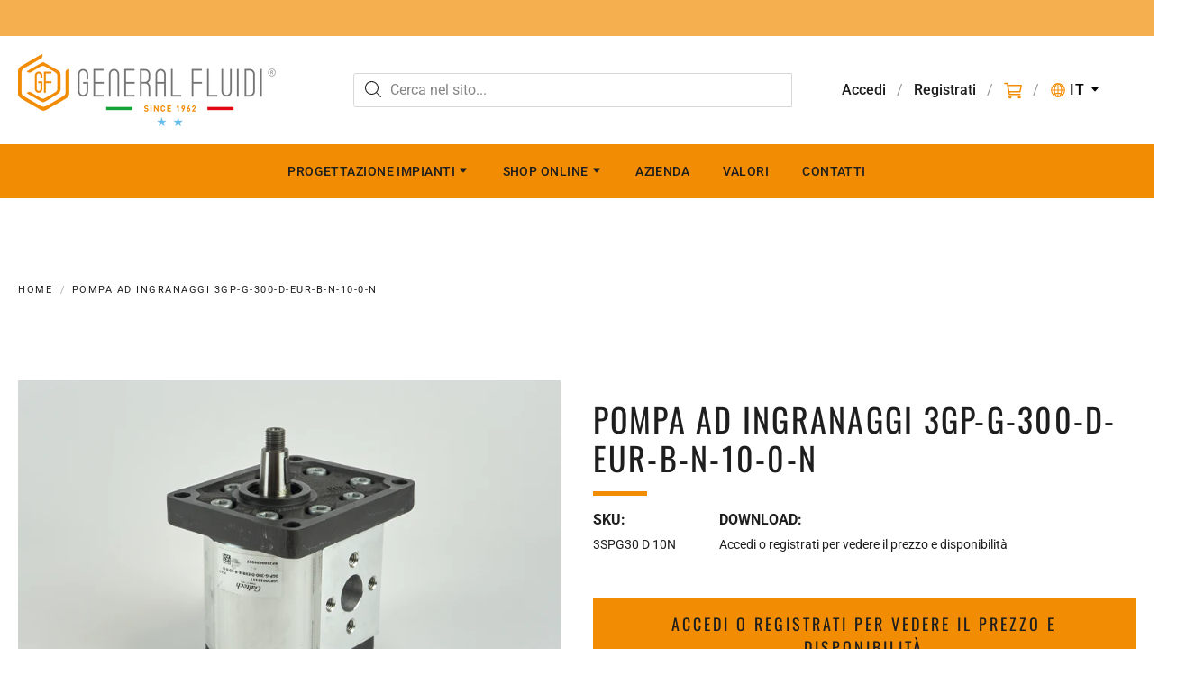

--- FILE ---
content_type: text/html; charset=utf-8
request_url: https://generalfluidi.it/products/pompa-ad-ingranaggi-29
body_size: 34956
content:
<!doctype html>

















<html class="no-js product pompa-ad-ingranaggi-3gp-g-300-d-eur-b-n-10-0-n" lang="it">

  <head>
    
      <script type="text/javascript">
    var _iub = _iub || [];
    _iub.csConfiguration = {
        "askConsentAtCookiePolicyUpdate": true,
        "countryDetection": true,
        "enableLgpd": true,
        "enableUspr": true,
        "lgpdAppliesGlobally": false,
        "perPurposeConsent": true,
        "siteId": 2988375,
        "whitelabel": false,
        "cookiePolicyId": 53540766,
        "lang": "it",
        "banner": {
            "acceptButtonCaptionColor": "#F28C03",
            "acceptButtonColor": "#FFFFFF",
            "acceptButtonDisplay": true,
            "backgroundColor": "#F28C03",
            "closeButtonDisplay": false,
            "customizeButtonDisplay": true,
            "explicitWithdrawal": true,
            "listPurposes": true,
            "linksColor": "#000000",
            "position": "bottom",
            "rejectButtonCaptionColor": "#F28C03",
            "rejectButtonColor": "#FFFFFF",
            "rejectButtonDisplay": true,
            "textColor": "#000000"
        }
    };
</script>
<script type="text/javascript" src="//cdn.iubenda.com/cs/gpp/stub.js"></script>
<script type="text/javascript" src="//cdn.iubenda.com/cs/iubenda_cs.js" charset="UTF-8" async></script>
      <script>(function(w,d,s,l,i){w[l]=w[l]||[];w[l].push({'gtm.start':
            new Date().getTime(),event:'gtm.js'});var f=d.getElementsByTagName(s)[0],
        j=d.createElement(s),dl=l!='dataLayer'?'&l='+l:'';j.async=true;j.src=
        'https://www.googletagmanager.com/gtm.js?id='+i+dl;f.parentNode.insertBefore(j,f);
    })(window,document,'script','dataLayer','GTM-THNBB9V');</script>
    

    <meta charset="utf-8">
<meta http-equiv="X-UA-Compatible" content="IE=edge,chrome=1">
<meta name="viewport" content="width=device-width, initial-scale=1">

<link rel="canonical" href="https://generalfluidi.it/products/pompa-ad-ingranaggi-29">


  <link rel="shortcut icon" href="//generalfluidi.it/cdn/shop/files/logo-pictogram_32x32.png?v=1676910967" type="image/png">











<title>POMPA AD INGRANAGGI 3GP-G-300-D-EUR-B-N-10-0-N | GeneralFluidi</title>




  <meta name="description" content="3GP-G-300-D-EUR-B-N-10-0-NPompa singola ad ingranaggi in alluminio del gruppo 3.  ">


    <meta property="og:site_name" content="GeneralFluidi">


  <meta property="og:type" content="product">
  <meta property="og:title" content="POMPA AD INGRANAGGI 3GP-G-300-D-EUR-B-N-10-0-N">
  <meta property="og:url" content="https://generalfluidi.it/products/pompa-ad-ingranaggi-29">
  <meta property="og:description" content="3GP-G-300-D-EUR-B-N-10-0-NPompa singola ad ingranaggi in alluminio del gruppo 3.
 

">
  
    <meta property="og:image" content="http://generalfluidi.it/cdn/shop/products/3gp-g-300-d-eur-b-n-10-0-n-01048_1200x630.jpg?v=1675848362">
    <meta property="og:image:secure_url" content="https://generalfluidi.it/cdn/shop/products/3gp-g-300-d-eur-b-n-10-0-n-01048_1200x630.jpg?v=1675848362">
    <meta property="og:image:width" content="1200"/>
    <meta property="og:image:height" content="630"/>
  
  <meta property="og:price:amount" content="416,51">
  <meta property="og:price:currency" content="EUR">



  <meta name="twitter:card" content="summary">





  <meta name="twitter:title" content="POMPA AD INGRANAGGI 3GP-G-300-D-EUR-B-N-10-0-N">
  <meta name="twitter:description" content="3GP-G-300-D-EUR-B-N-10-0-NPompa singola ad ingranaggi in alluminio del gruppo 3.
 

">
  <meta name="twitter:image" content="https://generalfluidi.it/cdn/shop/products/3gp-g-300-d-eur-b-n-10-0-n-01048_1200x630.jpg?v=1675848362">
  <meta name="twitter:image:width" content="1024">
  <meta name="twitter:image:height" content="1024">



    <link rel="preconnect" href="https://cdn.shopify.com" crossorigin>
    <link rel="preconnect" href="https://fonts.shopify.com" crossorigin>

    







<link rel="preload" as="font" href="//generalfluidi.it/cdn/fonts/roboto/roboto_n4.2019d890f07b1852f56ce63ba45b2db45d852cba.woff2" type="font/woff2" crossorigin="anonymous"/>


  <link rel="preload" as="font" href="//generalfluidi.it/cdn/fonts/roboto/roboto_n7.f38007a10afbbde8976c4056bfe890710d51dec2.woff2" type="font/woff2" crossorigin="anonymous"/>



  <link rel="preload" as="font" href="//generalfluidi.it/cdn/fonts/roboto/roboto_i4.57ce898ccda22ee84f49e6b57ae302250655e2d4.woff2" type="font/woff2" crossorigin="anonymous"/>



  <link rel="preload" as="font" href="//generalfluidi.it/cdn/fonts/roboto/roboto_i7.7ccaf9410746f2c53340607c42c43f90a9005937.woff2" type="font/woff2" crossorigin="anonymous"/>










<link rel="preload" as="font" href="//generalfluidi.it/cdn/fonts/roboto/roboto_n5.250d51708d76acbac296b0e21ede8f81de4e37aa.woff2" type="font/woff2" crossorigin="anonymous"/>


  <link rel="preload" as="font" href="//generalfluidi.it/cdn/fonts/roboto/roboto_n7.f38007a10afbbde8976c4056bfe890710d51dec2.woff2" type="font/woff2" crossorigin="anonymous"/>



  <link rel="preload" as="font" href="//generalfluidi.it/cdn/fonts/roboto/roboto_i5.0ae24363bf5844e2ee3295d84078d36c9bd0faf4.woff2" type="font/woff2" crossorigin="anonymous"/>



  <link rel="preload" as="font" href="//generalfluidi.it/cdn/fonts/roboto/roboto_i7.7ccaf9410746f2c53340607c42c43f90a9005937.woff2" type="font/woff2" crossorigin="anonymous"/>










<link rel="preload" as="font" href="//generalfluidi.it/cdn/fonts/roboto/roboto_n4.2019d890f07b1852f56ce63ba45b2db45d852cba.woff2" type="font/woff2" crossorigin="anonymous"/>


  <link rel="preload" as="font" href="//generalfluidi.it/cdn/fonts/roboto/roboto_n7.f38007a10afbbde8976c4056bfe890710d51dec2.woff2" type="font/woff2" crossorigin="anonymous"/>



  <link rel="preload" as="font" href="//generalfluidi.it/cdn/fonts/roboto/roboto_i4.57ce898ccda22ee84f49e6b57ae302250655e2d4.woff2" type="font/woff2" crossorigin="anonymous"/>



  <link rel="preload" as="font" href="//generalfluidi.it/cdn/fonts/roboto/roboto_i7.7ccaf9410746f2c53340607c42c43f90a9005937.woff2" type="font/woff2" crossorigin="anonymous"/>


    <style data-shopify>
  :root {
    /* Content */

    --bg_header_color: #f28c03;
    --color_header_text: #1e1e1e;
    --color_content_heading: #1e1e1e;
    --color_content_text: #1e1e1e;
    --color_content_text_light: #696969;
    --color_content_text_extra_light: rgba(105, 105, 105, 0.2);
    --color_content_link: #030303;
    --color_content_link_hover: #f28c03;
    --color_content_line: #ffffff;
    --bg_content_color: #ffffff;

    /* Button */
    --bg_content_button: #f28c03;
    --bg_content_button_hover: #f6af4f;
    --color_content_button_text: #1e1e1e;
    --color_content_button_text_hover: #ffffff;
    --bg_content_button_alpha_05: rgba(242, 140, 3, 0.05);

    /* Top Bar */
    --color_top_bar_text: #030303;
    --color_top_bar_link: #030303;
    --color_top_bar_link_hover: #ffffff;
    --bg_top_bar_color: #ffffff;


    /*Main Menu */
    --color_main_menu_link: #1e1e1e;
    --color_main_menu_link_hover: #ffffff;
    --color_header_line: rgba(0,0,0,0);

    /* Typo */
    --typo_main_menu_dropdown_font_size: 14px;
    --typo_primary_line_height: 1.5;

    /* Footer */
    --color_footer_content_text: #1e1e1e;
    --color_footer_text: #1e1e1e;
    --color_footer_link: #1e1e1e;
    --color_footer_link_hover: #f28c03;
    --color_footer_content_text_light: #909090;
    --color_footer_content_link: #1e1e1e;
    --color_footer_content_link_hover: #f28c03;
    --bg_footer_content_color: #ffffff;
    --color_footer_content_heading: #1e1e1e;
    --color_footer_content_line: #e1e2e3;
    --bg_footer_color: #ffffff;
    --color_footer_text_alpha_25: rgba(30, 30, 30, 0.25);


    /* Misc */
    --bg_sale_sticker_color: #030303;
    --color_sale_sticker: #ffffff;
    --color_brand_link: #f28c03;


    /* Announcement */
    --color_announcement_bar_text: #000000;
    --bg_announcement_bar_color: #f6af4f;

    /* Sticky Cart */
    --sticky_cart_text: #303030;
    --sticky_cart_background: #ffffff;
    --sticky_cart_text_hover: #636363;

    /* Custom */
    --bg_content_color_alpha_8: rgba(255, 255, 255, 0.8);
    --color_content_link_alpha_08: rgba(3, 3, 3, 0.08);
    --color_content_link_alpha_6: rgba(3, 3, 3, 0.6);
    --color_content_link_alpha_3: rgba(3, 3, 3, 0.3);
    --color_content_link_alpha_2: rgba(3, 3, 3, 0.2);

    /* SVGs */
    --color_content_text_select_alpha_5: url("data:image/svg+xml,%3Csvg xmlns='http://www.w3.org/2000/svg' width='12px' height='7px' fill='rgba(30, 30, 30, 0.5)'%3E%3Cpath d='M0.653526932,0.762448087 C0.292593974,0.341359636 0.455760956,0 1.00247329,0 L10.5044548,0 C11.3304216,0 11.5684948,0.503422737 11.0226426,1.14025025 L6.65352693,6.23755191 C6.29259397,6.65864036 5.71060753,6.66237545 5.34647307,6.23755191 L0.653526932,0.762448087 Z'%3E%3C/path%3E%3C/svg%3E");
    --color_content_text_select: url("data:image/svg+xml,%3Csvg xmlns='http://www.w3.org/2000/svg' width='12px' height='7px' fill='%231e1e1e'%3E%3Cpath d='M0.653526932,0.762448087 C0.292593974,0.341359636 0.455760956,0 1.00247329,0 L10.5044548,0 C11.3304216,0 11.5684948,0.503422737 11.0226426,1.14025025 L6.65352693,6.23755191 C6.29259397,6.65864036 5.71060753,6.66237545 5.34647307,6.23755191 L0.653526932,0.762448087 Z'%3E%3C/path%3E%3C/svg%3E");
    --color_footer_text_select_alpha_25: url("data:image/svg+xml,%3Csvg xmlns='http://www.w3.org/2000/svg' width='12px' height='7px' fill='rgba(30, 30, 30, 0.25)'%3E%3Cpath d='M0.653526932,0.762448087 C0.292593974,0.341359636 0.455760956,0 1.00247329,0 L10.5044548,0 C11.3304216,0 11.5684948,0.503422737 11.0226426,1.14025025 L6.65352693,6.23755191 C6.29259397,6.65864036 5.71060753,6.66237545 5.34647307,6.23755191 L0.653526932,0.762448087 Z'%3E%3C/path%3E%3C/svg%3E");
    --color_footer_text_select: url("data:image/svg+xml,%3Csvg xmlns='http://www.w3.org/2000/svg' width='12px' height='7px' fill='%231e1e1e'%3E%3Cpath d='M0.653526932,0.762448087 C0.292593974,0.341359636 0.455760956,0 1.00247329,0 L10.5044548,0 C11.3304216,0 11.5684948,0.503422737 11.0226426,1.14025025 L6.65352693,6.23755191 C6.29259397,6.65864036 5.71060753,6.66237545 5.34647307,6.23755191 L0.653526932,0.762448087 Z'%3E%3C/path%3E%3C/svg%3E");


    /* specific colors for Shop Pay Installments Banner */
    --payment-terms-background-color: #ffffff;
    /* End Shop Pay Installment Banner */

  }
</style>


    <style id="initial-css">
  *,::after,::before{box-sizing:border-box}
  html {
    box-sizing: border-box;
    height: 100%;
  }
  #loading {
    opacity: 1;
    visibility: visible;
    display: -webkit-box;
    display: -webkit-flex;
    display: -ms-flexbox;
    display: flex;
    -webkit-box-pack: center;
    -webkit-justify-content: center;
    -ms-flex-pack: center;
    justify-content: center;
    -webkit-box-align: center;
    -webkit-align-items: center;
    -ms-flex-align: center;
    align-items: center;
    position: fixed;
    top: 0;
    left: 0;
    width: 100% !important;
    height: 100% !important;
    z-index: 999999;
    background-color: #fff;
  }
  #loading .spinner {
    position: relative;
    width: 40px;
    height: 20px;
  }
  #loading .spinner:before,
  #loading .spinner:after {
    display: inline-block;
    content: "";
    position: absolute;
    left: 0;
    width: 50%;
    height: 100%;
    border-radius: 50%;
    -webkit-animation: spinner-move ease-in-out 0.5s infinite alternate,
      spinner-cover 1s infinite reverse;
    animation: spinner-move ease-in-out 0.5s infinite alternate,
      spinner-cover 1s infinite reverse;
  }
  #loading .spinner:before {
    background-color: var(--color_content_link);
    -webkit-animation-direction: alternate-reverse, normal;
    animation-direction: alternate-reverse, normal;
  }
  #loading .spinner:after {
    background-color: var(--color_content_link_hover);
  }
  @-webkit-keyframes spinner-move {
    to {
      left: 50%;
    }
  }
  @keyframes spinner-move {
    to {
      left: 50%;
    }
  }
  @-webkit-keyframes spinner-cover {
    0%,
    49.9% {
      z-index: 1;
    }
    50.1%,
    to {
      z-index: 0;
    }
  }
  @keyframes spinner-cover {
    0%,
    49.9% {
      z-index: 1;
    }
    50.1%,
    to {
      z-index: 0;
    }
  }

  #shopify-section-header {
    border-bottom: 1px solid rgba(0,0,0,.08);
  }

  @media screen and (min-width: 640px) {
    .columns.medium-6:last-child {margin-right: 0;}
  }
  @media screen and (min-width: 1024px) {
    .columns.medium-6:last-child {margin-right: 0;}
  }
  /* NORMALIZE.CSS 8.0.1 */
html{line-height:1.15;-webkit-text-size-adjust:100%}body{margin:0}main{display:block}h1{font-size:2em;margin:.67em 0}hr{box-sizing:content-box;height:0;overflow:visible}pre{font-family:monospace,monospace;font-size:1em}a{background-color:transparent}abbr[title]{border-bottom:none;text-decoration:underline;text-decoration:underline dotted}b,strong{font-weight:bolder}code,kbd,samp{font-family:monospace,monospace;font-size:1em}small{font-size:80%}sub,sup{font-size:75%;line-height:0;position:relative;vertical-align:baseline}sub{bottom:-.25em}sup{top:-.5em}img{border-style:none}button,input,optgroup,select,textarea{font-family:inherit;font-size:100%;line-height:1.15;margin:0}button,input{overflow:visible}button,select{text-transform:none}[type=button],[type=reset],[type=submit],button{-webkit-appearance:button}[type=button]::-moz-focus-inner,[type=reset]::-moz-focus-inner,[type=submit]::-moz-focus-inner,button::-moz-focus-inner{border-style:none;padding:0}[type=button]:-moz-focusring,[type=reset]:-moz-focusring,[type=submit]:-moz-focusring,button:-moz-focusring{outline:1px dotted ButtonText}fieldset{padding:.35em .75em .625em}legend{box-sizing:border-box;color:inherit;display:table;max-width:100%;padding:0;white-space:normal}progress{vertical-align:baseline}textarea{overflow:auto}[type=checkbox],[type=radio]{box-sizing:border-box;padding:0}[type=number]::-webkit-inner-spin-button,[type=number]::-webkit-outer-spin-button{height:auto}[type=search]{-webkit-appearance:textfield;outline-offset:-2px}[type=search]::-webkit-search-decoration{-webkit-appearance:none}::-webkit-file-upload-button{-webkit-appearance:button;font:inherit}details{display:block}summary{display:list-item}template{display:none}[hidden]{display:none}
/* FLICKITY 2.2.1 */
.flickity-enabled{position:relative}.flickity-enabled:focus{outline:0}.flickity-viewport{overflow:hidden;position:relative;height:100%}.flickity-slider{position:absolute;width:100%;height:100%}.flickity-enabled.is-draggable{-webkit-tap-highlight-color:transparent;-webkit-user-select:none;-moz-user-select:none;-ms-user-select:none;user-select:none}.flickity-enabled.is-draggable .flickity-viewport{cursor:move;cursor:-webkit-grab;cursor:grab}.flickity-enabled.is-draggable .flickity-viewport.is-pointer-down{cursor:-webkit-grabbing;cursor:grabbing}.flickity-button{position:absolute;background:hsla(0,0%,100%,.75);border:none;color:#333}.flickity-button:hover{background:#fff;cursor:pointer}.flickity-button:focus{outline:0;box-shadow:0 0 0 5px #19f}.flickity-button:active{opacity:.6}.flickity-button:disabled{opacity:.3;cursor:auto;pointer-events:none}.flickity-button-icon{fill:currentColor}.flickity-prev-next-button{top:50%;width:44px;height:44px;border-radius:50%;transform:translateY(-50%)}.flickity-prev-next-button.previous{left:10px}.flickity-prev-next-button.next{right:10px}.flickity-rtl .flickity-prev-next-button.previous{left:auto;right:10px}.flickity-rtl .flickity-prev-next-button.next{right:auto;left:10px}.flickity-prev-next-button .flickity-button-icon{position:absolute;left:20%;top:20%;width:60%;height:60%}.flickity-page-dots{position:absolute;width:100%;bottom:-25px;padding:0;margin:0;list-style:none;text-align:center;line-height:1}.flickity-rtl .flickity-page-dots{direction:rtl}.flickity-page-dots .dot{display:inline-block;width:10px;height:10px;margin:0 8px;background:#333;border-radius:50%;opacity:.25;cursor:pointer}.flickity-page-dots .dot.is-selected{opacity:1}

  .secondary-media-types.image-container-position.aspect__square {
    height: 5.375rem;
  }
  /** Typeahead */
  .typeahead__container * {
      -webkit-box-sizing: border-box;
      box-sizing: border-box;
      outline: 0;
  }
  .typeahead__field {
    color: #555;
  }
  .typeahead__field {
      display: -webkit-box;
      display: -webkit-flex;
      display: -ms-flexbox;
      display: flex;
      position: relative;
      width: 100%;
  }
  .typeahead__query {
    position: relative;
    z-index: 2;
    width: 100%;
  }
  .typeahead__button, .typeahead__filter {
    z-index: 1;
  }
  .typeahead__field .typeahead__hint, .typeahead__field [contenteditable], .typeahead__field input, .typeahead__field textarea {
    display: block;
    width: 100%;
    line-height: 1.25;
    min-height: calc(.5rem * 2 + 1.25rem + 2px);
    padding: .5rem .75rem;
    background: #fff;
    border: 1px solid #ccc;
    border-radius: 2px 0 0 2px;
    -webkit-appearance: none;
    -moz-appearance: none;
    appearance: none;
    -webkit-box-sizing: border-box;
    box-sizing: border-box;
  }
  .typeahead__container button, .typeahead__container input {
    overflow: visible;
  }
  .typeahead__container button, .typeahead__container input, .typeahead__container optgroup, .typeahead__container select, .typeahead__container textarea {
    font: inherit;
    margin: 0;
  }
  [type=search] {
    -webkit-appearance: textfield;
   outline-offset: -2px;
  }
  .typeahead__container input {
    font: inherit;
  }
  .typeahead__container [type=submit], .typeahead__container button {
    -webkit-appearance: button;
  }
  .typeahead__container button {
    display: inline-block;
    margin-bottom: 0;
    text-align: center;
    -ms-touch-action: manipulation;
    touch-action: manipulation;
    cursor: pointer;
    background-color: #fff;
    border: 1px solid #ccc;
    line-height: 1.25;
    padding: .5rem .75rem;
    -webkit-user-select: none;
    -moz-user-select: none;
    -ms-user-select: none;
    user-select: none;
    color: #555;
  }
  .typeahead__container button {
    text-transform: none;
    font: inherit;
    vertical-align: middle;
    white-space: nowrap;
  }
  .typeahead__cancel-button {
    display: none;
    width: 37px;
    height: 40px;
    padding: 7px;
    font-size: 1.25rem;
    line-height: 1;
  }

  .shopify-payment-button__button--hidden {
    display: none!important
  }

  .pricing.lht {
    height: 29px;
  }
</style>


    <link rel="stylesheet" href="//generalfluidi.it/cdn/shop/t/3/assets/theme-vendor.css?v=8065581097027463061676904405" type="text/css" media="print" onload="this.media='all'">

    <link href="//generalfluidi.it/cdn/shop/t/3/assets/theme.css?v=177807786712867537081676904405" rel="stylesheet" type="text/css" media="all" />
    <link href="//generalfluidi.it/cdn/shop/t/3/assets/site.css?v=7780829861943550001694166449" rel="stylesheet" type="text/css" media="all" />

    <link rel="stylesheet" href="//generalfluidi.it/cdn/shop/t/3/assets/theme-custom.css?v=117929441783371388631676904406" type="text/css" media="print" onload="this.media='all'">
    <link rel="stylesheet" href="//generalfluidi.it/cdn/shop/t/3/assets/fonts.css?v=157860898989260176821766487878" type="text/css" media="print" onload="this.media='all'">
    <link href="https://cdnjs.cloudflare.com/ajax/libs/font-awesome/4.7.0/css/font-awesome.min.css" rel="stylesheet" type="text/css" media="all" />

    <noscript>
      <link rel="stylesheet" href="//generalfluidi.it/cdn/shop/t/3/assets/theme-vendor.css?v=8065581097027463061676904405" type="text/css" media="all">
      <link rel="stylesheet" href="//generalfluidi.it/cdn/shop/t/3/assets/theme.css?v=177807786712867537081676904405" type="text/css" media="all">
      <link rel="stylesheet" href="//generalfluidi.it/cdn/shop/t/3/assets/site.css?v=7780829861943550001694166449" type="text/css" media="all">
      <link rel="stylesheet" href="//generalfluidi.it/cdn/shop/t/3/assets/fonts.css?v=157860898989260176821766487878" type="text/css" media="all">
    </noscript>

    <script>
  document.documentElement.className = document.documentElement.className.replace('no-js', 'js');
  window.addEventListener('DOMContentLoaded', (e) => {
    skupHideSpinner();
    skupSetViewPortForMobile();
  });

  function skupHideSpinner() {
    const loading = document.getElementById('loading');
    if (! loading) {
      return;
    }
    loading.style.opacity = '0';
    loading.style.visibility = 'hidden';
    setTimeout(function () {
      loading.style.display = 'none';
    }, 1000);
  }

  function skupSetViewPortForMobile() {
    /*(function ($) {
      var meta = $('head meta[name="viewport"]');
      $("input, select, textarea").on('touchstart', function() {
        meta.attr('content', 'width=device-width, initial-scale=1, user-scalable=0');
      });
      $("input, select, textarea").on('touchend', function() {
        setTimeout(function () {
          meta.attr('content', 'width=device-width, initial-scale=1, user-scalable=1');
        }, 100);
      });
    }(jQuery.noConflict()));*/
  }
</script>


    <script>
  window.lazySizesConfig = window.lazySizesConfig || {};
  lazySizesConfig.loadMode = 1;
  lazySizesConfig.loadHidden = false;
</script>
<script src="https://cdnjs.cloudflare.com/ajax/libs/lazysizes/4.0.1/plugins/respimg/ls.respimg.min.js" async="async"></script>
<script src="https://cdnjs.cloudflare.com/ajax/libs/lazysizes/4.0.1/plugins/rias/ls.rias.min.js" async="async"></script>
<script src="https://cdnjs.cloudflare.com/ajax/libs/lazysizes/4.0.1/plugins/parent-fit/ls.parent-fit.min.js" async="async"></script>
<script src="https://cdnjs.cloudflare.com/ajax/libs/lazysizes/4.0.1/plugins/bgset/ls.bgset.min.js" async="async"></script>
<script src="https://cdnjs.cloudflare.com/ajax/libs/lazysizes/4.0.1/lazysizes.min.js" async="async"></script>

    




















<script>
  window.Station || (window.Station = {
    App: {
      config: {
        mediumScreen: 640,
        largeScreen: 1024
      }
    },
    Theme: {
      givenName: "Yeti - GeneralFluidi",
      id: 132249682091,
      name: "Providence",
      version: "5.11.10",
      config: {
        search: {
          enableSuggestions: true,
          showVendor: false,
          showPrice: false,
          showUnavailableProducts: "show",
          enterKeySubmit: true
        },
        product: {
          enableDeepLinking: true,
          enableHighlightAddWhenSale: true,
          enableLightbox: true,
          enableQtyLimit: false,
          enableSelectAnOption: false,
          enableSetVariantFromSecondary: true,
          lightboxImageSize: "master",
          primaryImageSize: "1024x1024",
          showPrimaryImageFirst: false
        },
        mediaQuery: {
          mediumUp: 'screen and (min-width: 768px)',
          small: 'screen and (max-width: 767px)',
        }
      },
      current: {
        article: null,
        cart: {"note":null,"attributes":{},"original_total_price":0,"total_price":0,"total_discount":0,"total_weight":0.0,"item_count":0,"items":[],"requires_shipping":false,"currency":"EUR","items_subtotal_price":0,"cart_level_discount_applications":[],"checkout_charge_amount":0},
        collection: null,
        featured_media_id: 25947201568939,
        featuredImageID: 33540845732011,
        product: {"id":7577269010603,"title":"POMPA AD INGRANAGGI 3GP-G-300-D-EUR-B-N-10-0-N","handle":"pompa-ad-ingranaggi-29","description":"\u003cspan style=\"color: #b3b3b3;\"\u003e\u003cem\u003e3GP-G-300-D-EUR-B-N-10-0-N\u003c\/em\u003e\u003c\/span\u003e\u003cbr\u003ePompa singola ad ingranaggi in alluminio del gruppo 3.\u003cbr\u003e\u003cbr\u003e\n\u003cp style=\"text-align: center;\" data-mce-fragment=\"1\" data-mce-style=\"text-align: center;\"\u003e \u003cbr data-mce-fragment=\"1\"\u003e\u003c\/p\u003e\n\u003cp style=\"text-align: center;\" data-mce-fragment=\"1\" data-mce-style=\"text-align: center;\"\u003e\u003cem data-mce-fragment=\"1\"\u003e\u003cspan style=\"font-size: 10.5pt; font-family: 'Segoe UI',sans-serif; color: #ff8000;\" data-mce-fragment=\"1\" data-mce-style=\"font-size: 10.5pt; font-family: 'Segoe UI',sans-serif; color: #ff8000;\"\u003e\u003cbr data-mce-fragment=\"1\"\u003e\u003cbr\u003e\u003c\/span\u003e\u003c\/em\u003e\u003c\/p\u003e\n\u003cbr\u003e","published_at":"2023-02-08T10:25:59+01:00","created_at":"2023-02-08T10:25:59+01:00","vendor":"WALVOIL","type":"Pompa","tags":["pompa","pompa-ingranaggi"],"price":41651,"price_min":41651,"price_max":41651,"available":true,"price_varies":false,"compare_at_price":null,"compare_at_price_min":0,"compare_at_price_max":0,"compare_at_price_varies":false,"variants":[{"id":42510908096683,"title":"Default Title","option1":"Default Title","option2":null,"option3":null,"sku":"3SPG30 D 10N","requires_shipping":true,"taxable":true,"featured_image":null,"available":true,"name":"POMPA AD INGRANAGGI 3GP-G-300-D-EUR-B-N-10-0-N","public_title":null,"options":["Default Title"],"price":41651,"weight":8090,"compare_at_price":null,"inventory_management":"shopify","barcode":"","requires_selling_plan":false,"selling_plan_allocations":[]}],"images":["\/\/generalfluidi.it\/cdn\/shop\/products\/3gp-g-300-d-eur-b-n-10-0-n-01048.jpg?v=1675848362"],"featured_image":"\/\/generalfluidi.it\/cdn\/shop\/products\/3gp-g-300-d-eur-b-n-10-0-n-01048.jpg?v=1675848362","options":["Title"],"media":[{"alt":null,"id":25947201568939,"position":1,"preview_image":{"aspect_ratio":1.5,"height":1280,"width":1920,"src":"\/\/generalfluidi.it\/cdn\/shop\/products\/3gp-g-300-d-eur-b-n-10-0-n-01048.jpg?v=1675848362"},"aspect_ratio":1.5,"height":1280,"media_type":"image","src":"\/\/generalfluidi.it\/cdn\/shop\/products\/3gp-g-300-d-eur-b-n-10-0-n-01048.jpg?v=1675848362","width":1920}],"requires_selling_plan":false,"selling_plan_groups":[],"content":"\u003cspan style=\"color: #b3b3b3;\"\u003e\u003cem\u003e3GP-G-300-D-EUR-B-N-10-0-N\u003c\/em\u003e\u003c\/span\u003e\u003cbr\u003ePompa singola ad ingranaggi in alluminio del gruppo 3.\u003cbr\u003e\u003cbr\u003e\n\u003cp style=\"text-align: center;\" data-mce-fragment=\"1\" data-mce-style=\"text-align: center;\"\u003e \u003cbr data-mce-fragment=\"1\"\u003e\u003c\/p\u003e\n\u003cp style=\"text-align: center;\" data-mce-fragment=\"1\" data-mce-style=\"text-align: center;\"\u003e\u003cem data-mce-fragment=\"1\"\u003e\u003cspan style=\"font-size: 10.5pt; font-family: 'Segoe UI',sans-serif; color: #ff8000;\" data-mce-fragment=\"1\" data-mce-style=\"font-size: 10.5pt; font-family: 'Segoe UI',sans-serif; color: #ff8000;\"\u003e\u003cbr data-mce-fragment=\"1\"\u003e\u003cbr\u003e\u003c\/span\u003e\u003c\/em\u003e\u003c\/p\u003e\n\u003cbr\u003e"},
        template: "product",
        templateType: "product",
        variant: {"id":42510908096683,"title":"Default Title","option1":"Default Title","option2":null,"option3":null,"sku":"3SPG30 D 10N","requires_shipping":true,"taxable":true,"featured_image":null,"available":true,"name":"POMPA AD INGRANAGGI 3GP-G-300-D-EUR-B-N-10-0-N","public_title":null,"options":["Default Title"],"price":41651,"weight":8090,"compare_at_price":null,"inventory_management":"shopify","barcode":"","requires_selling_plan":false,"selling_plan_allocations":[]},
        players: {
          youtube: {},
          vimeo: {}
        }
      },
      customerLoggedIn: false,
      shop: {
        collectionsCount: 68,
        currency: "EUR",
        domain: "generalfluidi.it",
        locale: "it",
        moneyFormat: "€{{amount_with_comma_separator}}",
        moneyWithCurrencyFormat: "€{{amount_with_comma_separator}} EUR",
        name: "GeneralFluidi",
        productsCount: 1054,
        url: "https:\/\/generalfluidi.it",
        
        root: "\/"
      },
      i18n: {
        search: {
          suggestions: {
            products: "Prodotti",
            collections: "Collezioni",
            pages: "Pagine",
            articles: "Articoli",
          },
          results: {
            show: "Mostra i risultati per",
            none: "Nessun risultato trovato per"
          }
        },
        cart: {
          itemCount: {
            zero: "0 prodotti",
            one: "1 prodotto",
            other: "{{ count }} prodotti"
          },
          notification: {
            productAdded: "{{ product_title }} has been added to your cart. {{ view_cart_link }}",
            viewCartLink: "Vedi carrello"
          }
        },
        map: {
          errors: {
            addressError: "Error looking up that address",
            addressNoResults: "No results for that address",
            addressQueryLimitHTML: "You have exceeded the Google API usage limit. Consider upgrading to a \u003ca href=\"https:\/\/developers.google.com\/maps\/premium\/usage-limits\"\u003ePremium Plan\u003c\/a\u003e.",
            authErrorHTML: "There was a problem authenticating your Google Maps API Key"
          }
        },
        product: {
          addToCart: "Aggiungi al carrello",
          soldOut: "In riassortimento",
          unavailable: "Non disponibile",
          onSale: "In sconto!",
          regularPrice: "Regular price",
          unitPrice: "per",
          unitPriceSeparator: "per"
        },
        a11y: {
          close: "Chiudi"
        }
      }
    }
  });
  window.Station.Theme.current.inventory || (window.Station.Theme.current.inventory = {42510908096683: {
        policy: "deny",
        quantity: 1
      }
});
</script>


    <script type="text/javascript" src="//generalfluidi.it/cdn/shop/t/3/assets/theme-vendor.js?v=115272055657488956361676904392" defer="defer"></script>

    <script type="text/javascript" src="/services/javascripts/currencies.js" defer="defer"></script>
    <script type="text/javascript" src="//generalfluidi.it/cdn/shop/t/3/assets/jquery.currencies.min.js?v=60353433255631663501676904392" defer="defer"></script>
    <script type="text/javascript" src="//generalfluidi.it/cdn/shop/t/3/assets/theme.js?v=56291534874357986361676904392" defer="defer"></script>
    <script type="text/javascript" src="//generalfluidi.it/cdn/shop/t/3/assets/theme-custom.js?v=119285180649606452881720512225" defer="defer"></script>

    <script>window.performance && window.performance.mark && window.performance.mark('shopify.content_for_header.start');</script><meta id="shopify-digital-wallet" name="shopify-digital-wallet" content="/62712578219/digital_wallets/dialog">
<meta name="shopify-checkout-api-token" content="867e2822cb995a496f46816380813872">
<link rel="alternate" hreflang="x-default" href="https://generalfluidi.it/products/pompa-ad-ingranaggi-29">
<link rel="alternate" hreflang="it" href="https://generalfluidi.it/products/pompa-ad-ingranaggi-29">
<link rel="alternate" hreflang="en" href="https://generalfluidi.it/en/products/pompa-ad-ingranaggi-29">
<link rel="alternate" hreflang="en-AL" href="https://generalfluidi.com/products/pompa-ad-ingranaggi-29">
<link rel="alternate" hreflang="it-AL" href="https://generalfluidi.com/it/products/pompa-ad-ingranaggi-29">
<link rel="alternate" hreflang="en-AD" href="https://generalfluidi.com/products/pompa-ad-ingranaggi-29">
<link rel="alternate" hreflang="it-AD" href="https://generalfluidi.com/it/products/pompa-ad-ingranaggi-29">
<link rel="alternate" hreflang="en-AM" href="https://generalfluidi.com/products/pompa-ad-ingranaggi-29">
<link rel="alternate" hreflang="it-AM" href="https://generalfluidi.com/it/products/pompa-ad-ingranaggi-29">
<link rel="alternate" hreflang="en-AT" href="https://generalfluidi.com/products/pompa-ad-ingranaggi-29">
<link rel="alternate" hreflang="it-AT" href="https://generalfluidi.com/it/products/pompa-ad-ingranaggi-29">
<link rel="alternate" hreflang="en-BE" href="https://generalfluidi.com/products/pompa-ad-ingranaggi-29">
<link rel="alternate" hreflang="it-BE" href="https://generalfluidi.com/it/products/pompa-ad-ingranaggi-29">
<link rel="alternate" hreflang="en-BY" href="https://generalfluidi.com/products/pompa-ad-ingranaggi-29">
<link rel="alternate" hreflang="it-BY" href="https://generalfluidi.com/it/products/pompa-ad-ingranaggi-29">
<link rel="alternate" hreflang="en-BA" href="https://generalfluidi.com/products/pompa-ad-ingranaggi-29">
<link rel="alternate" hreflang="it-BA" href="https://generalfluidi.com/it/products/pompa-ad-ingranaggi-29">
<link rel="alternate" hreflang="en-BG" href="https://generalfluidi.com/products/pompa-ad-ingranaggi-29">
<link rel="alternate" hreflang="it-BG" href="https://generalfluidi.com/it/products/pompa-ad-ingranaggi-29">
<link rel="alternate" hreflang="en-CY" href="https://generalfluidi.com/products/pompa-ad-ingranaggi-29">
<link rel="alternate" hreflang="it-CY" href="https://generalfluidi.com/it/products/pompa-ad-ingranaggi-29">
<link rel="alternate" hreflang="en-VA" href="https://generalfluidi.com/products/pompa-ad-ingranaggi-29">
<link rel="alternate" hreflang="it-VA" href="https://generalfluidi.com/it/products/pompa-ad-ingranaggi-29">
<link rel="alternate" hreflang="en-HR" href="https://generalfluidi.com/products/pompa-ad-ingranaggi-29">
<link rel="alternate" hreflang="it-HR" href="https://generalfluidi.com/it/products/pompa-ad-ingranaggi-29">
<link rel="alternate" hreflang="en-DK" href="https://generalfluidi.com/products/pompa-ad-ingranaggi-29">
<link rel="alternate" hreflang="it-DK" href="https://generalfluidi.com/it/products/pompa-ad-ingranaggi-29">
<link rel="alternate" hreflang="en-EE" href="https://generalfluidi.com/products/pompa-ad-ingranaggi-29">
<link rel="alternate" hreflang="it-EE" href="https://generalfluidi.com/it/products/pompa-ad-ingranaggi-29">
<link rel="alternate" hreflang="en-FI" href="https://generalfluidi.com/products/pompa-ad-ingranaggi-29">
<link rel="alternate" hreflang="it-FI" href="https://generalfluidi.com/it/products/pompa-ad-ingranaggi-29">
<link rel="alternate" hreflang="en-FR" href="https://generalfluidi.com/products/pompa-ad-ingranaggi-29">
<link rel="alternate" hreflang="it-FR" href="https://generalfluidi.com/it/products/pompa-ad-ingranaggi-29">
<link rel="alternate" hreflang="en-GE" href="https://generalfluidi.com/products/pompa-ad-ingranaggi-29">
<link rel="alternate" hreflang="it-GE" href="https://generalfluidi.com/it/products/pompa-ad-ingranaggi-29">
<link rel="alternate" hreflang="en-DE" href="https://generalfluidi.com/products/pompa-ad-ingranaggi-29">
<link rel="alternate" hreflang="it-DE" href="https://generalfluidi.com/it/products/pompa-ad-ingranaggi-29">
<link rel="alternate" hreflang="en-GI" href="https://generalfluidi.com/products/pompa-ad-ingranaggi-29">
<link rel="alternate" hreflang="it-GI" href="https://generalfluidi.com/it/products/pompa-ad-ingranaggi-29">
<link rel="alternate" hreflang="en-GR" href="https://generalfluidi.com/products/pompa-ad-ingranaggi-29">
<link rel="alternate" hreflang="it-GR" href="https://generalfluidi.com/it/products/pompa-ad-ingranaggi-29">
<link rel="alternate" hreflang="en-GG" href="https://generalfluidi.com/products/pompa-ad-ingranaggi-29">
<link rel="alternate" hreflang="it-GG" href="https://generalfluidi.com/it/products/pompa-ad-ingranaggi-29">
<link rel="alternate" hreflang="en-IE" href="https://generalfluidi.com/products/pompa-ad-ingranaggi-29">
<link rel="alternate" hreflang="it-IE" href="https://generalfluidi.com/it/products/pompa-ad-ingranaggi-29">
<link rel="alternate" hreflang="en-IS" href="https://generalfluidi.com/products/pompa-ad-ingranaggi-29">
<link rel="alternate" hreflang="it-IS" href="https://generalfluidi.com/it/products/pompa-ad-ingranaggi-29">
<link rel="alternate" hreflang="en-IM" href="https://generalfluidi.com/products/pompa-ad-ingranaggi-29">
<link rel="alternate" hreflang="it-IM" href="https://generalfluidi.com/it/products/pompa-ad-ingranaggi-29">
<link rel="alternate" hreflang="en-AX" href="https://generalfluidi.com/products/pompa-ad-ingranaggi-29">
<link rel="alternate" hreflang="it-AX" href="https://generalfluidi.com/it/products/pompa-ad-ingranaggi-29">
<link rel="alternate" hreflang="en-FO" href="https://generalfluidi.com/products/pompa-ad-ingranaggi-29">
<link rel="alternate" hreflang="it-FO" href="https://generalfluidi.com/it/products/pompa-ad-ingranaggi-29">
<link rel="alternate" hreflang="en-JE" href="https://generalfluidi.com/products/pompa-ad-ingranaggi-29">
<link rel="alternate" hreflang="it-JE" href="https://generalfluidi.com/it/products/pompa-ad-ingranaggi-29">
<link rel="alternate" hreflang="en-XK" href="https://generalfluidi.com/products/pompa-ad-ingranaggi-29">
<link rel="alternate" hreflang="it-XK" href="https://generalfluidi.com/it/products/pompa-ad-ingranaggi-29">
<link rel="alternate" hreflang="en-LV" href="https://generalfluidi.com/products/pompa-ad-ingranaggi-29">
<link rel="alternate" hreflang="it-LV" href="https://generalfluidi.com/it/products/pompa-ad-ingranaggi-29">
<link rel="alternate" hreflang="en-LI" href="https://generalfluidi.com/products/pompa-ad-ingranaggi-29">
<link rel="alternate" hreflang="it-LI" href="https://generalfluidi.com/it/products/pompa-ad-ingranaggi-29">
<link rel="alternate" hreflang="en-LT" href="https://generalfluidi.com/products/pompa-ad-ingranaggi-29">
<link rel="alternate" hreflang="it-LT" href="https://generalfluidi.com/it/products/pompa-ad-ingranaggi-29">
<link rel="alternate" hreflang="en-LU" href="https://generalfluidi.com/products/pompa-ad-ingranaggi-29">
<link rel="alternate" hreflang="it-LU" href="https://generalfluidi.com/it/products/pompa-ad-ingranaggi-29">
<link rel="alternate" hreflang="en-MK" href="https://generalfluidi.com/products/pompa-ad-ingranaggi-29">
<link rel="alternate" hreflang="it-MK" href="https://generalfluidi.com/it/products/pompa-ad-ingranaggi-29">
<link rel="alternate" hreflang="en-MT" href="https://generalfluidi.com/products/pompa-ad-ingranaggi-29">
<link rel="alternate" hreflang="it-MT" href="https://generalfluidi.com/it/products/pompa-ad-ingranaggi-29">
<link rel="alternate" hreflang="en-MD" href="https://generalfluidi.com/products/pompa-ad-ingranaggi-29">
<link rel="alternate" hreflang="it-MD" href="https://generalfluidi.com/it/products/pompa-ad-ingranaggi-29">
<link rel="alternate" hreflang="en-ME" href="https://generalfluidi.com/products/pompa-ad-ingranaggi-29">
<link rel="alternate" hreflang="it-ME" href="https://generalfluidi.com/it/products/pompa-ad-ingranaggi-29">
<link rel="alternate" hreflang="en-NO" href="https://generalfluidi.com/products/pompa-ad-ingranaggi-29">
<link rel="alternate" hreflang="it-NO" href="https://generalfluidi.com/it/products/pompa-ad-ingranaggi-29">
<link rel="alternate" hreflang="en-NL" href="https://generalfluidi.com/products/pompa-ad-ingranaggi-29">
<link rel="alternate" hreflang="it-NL" href="https://generalfluidi.com/it/products/pompa-ad-ingranaggi-29">
<link rel="alternate" hreflang="en-PL" href="https://generalfluidi.com/products/pompa-ad-ingranaggi-29">
<link rel="alternate" hreflang="it-PL" href="https://generalfluidi.com/it/products/pompa-ad-ingranaggi-29">
<link rel="alternate" hreflang="en-PT" href="https://generalfluidi.com/products/pompa-ad-ingranaggi-29">
<link rel="alternate" hreflang="it-PT" href="https://generalfluidi.com/it/products/pompa-ad-ingranaggi-29">
<link rel="alternate" hreflang="en-MC" href="https://generalfluidi.com/products/pompa-ad-ingranaggi-29">
<link rel="alternate" hreflang="it-MC" href="https://generalfluidi.com/it/products/pompa-ad-ingranaggi-29">
<link rel="alternate" hreflang="en-GB" href="https://generalfluidi.com/products/pompa-ad-ingranaggi-29">
<link rel="alternate" hreflang="it-GB" href="https://generalfluidi.com/it/products/pompa-ad-ingranaggi-29">
<link rel="alternate" hreflang="en-CZ" href="https://generalfluidi.com/products/pompa-ad-ingranaggi-29">
<link rel="alternate" hreflang="it-CZ" href="https://generalfluidi.com/it/products/pompa-ad-ingranaggi-29">
<link rel="alternate" hreflang="en-RO" href="https://generalfluidi.com/products/pompa-ad-ingranaggi-29">
<link rel="alternate" hreflang="it-RO" href="https://generalfluidi.com/it/products/pompa-ad-ingranaggi-29">
<link rel="alternate" hreflang="en-SM" href="https://generalfluidi.com/products/pompa-ad-ingranaggi-29">
<link rel="alternate" hreflang="it-SM" href="https://generalfluidi.com/it/products/pompa-ad-ingranaggi-29">
<link rel="alternate" hreflang="en-RS" href="https://generalfluidi.com/products/pompa-ad-ingranaggi-29">
<link rel="alternate" hreflang="it-RS" href="https://generalfluidi.com/it/products/pompa-ad-ingranaggi-29">
<link rel="alternate" hreflang="en-SK" href="https://generalfluidi.com/products/pompa-ad-ingranaggi-29">
<link rel="alternate" hreflang="it-SK" href="https://generalfluidi.com/it/products/pompa-ad-ingranaggi-29">
<link rel="alternate" hreflang="en-SI" href="https://generalfluidi.com/products/pompa-ad-ingranaggi-29">
<link rel="alternate" hreflang="it-SI" href="https://generalfluidi.com/it/products/pompa-ad-ingranaggi-29">
<link rel="alternate" hreflang="en-ES" href="https://generalfluidi.com/products/pompa-ad-ingranaggi-29">
<link rel="alternate" hreflang="it-ES" href="https://generalfluidi.com/it/products/pompa-ad-ingranaggi-29">
<link rel="alternate" hreflang="en-SJ" href="https://generalfluidi.com/products/pompa-ad-ingranaggi-29">
<link rel="alternate" hreflang="it-SJ" href="https://generalfluidi.com/it/products/pompa-ad-ingranaggi-29">
<link rel="alternate" hreflang="en-SE" href="https://generalfluidi.com/products/pompa-ad-ingranaggi-29">
<link rel="alternate" hreflang="it-SE" href="https://generalfluidi.com/it/products/pompa-ad-ingranaggi-29">
<link rel="alternate" hreflang="en-CH" href="https://generalfluidi.com/products/pompa-ad-ingranaggi-29">
<link rel="alternate" hreflang="it-CH" href="https://generalfluidi.com/it/products/pompa-ad-ingranaggi-29">
<link rel="alternate" hreflang="en-UA" href="https://generalfluidi.com/products/pompa-ad-ingranaggi-29">
<link rel="alternate" hreflang="it-UA" href="https://generalfluidi.com/it/products/pompa-ad-ingranaggi-29">
<link rel="alternate" hreflang="en-HU" href="https://generalfluidi.com/products/pompa-ad-ingranaggi-29">
<link rel="alternate" hreflang="it-HU" href="https://generalfluidi.com/it/products/pompa-ad-ingranaggi-29">
<link rel="alternate" type="application/json+oembed" href="https://generalfluidi.it/products/pompa-ad-ingranaggi-29.oembed">
<script async="async" src="/checkouts/internal/preloads.js?locale=it-IT"></script>
<link rel="preconnect" href="https://shop.app" crossorigin="anonymous">
<script async="async" src="https://shop.app/checkouts/internal/preloads.js?locale=it-IT&shop_id=62712578219" crossorigin="anonymous"></script>
<script id="apple-pay-shop-capabilities" type="application/json">{"shopId":62712578219,"countryCode":"IT","currencyCode":"EUR","merchantCapabilities":["supports3DS"],"merchantId":"gid:\/\/shopify\/Shop\/62712578219","merchantName":"GeneralFluidi","requiredBillingContactFields":["postalAddress","email","phone"],"requiredShippingContactFields":["postalAddress","email","phone"],"shippingType":"shipping","supportedNetworks":["visa","maestro","masterCard","amex"],"total":{"type":"pending","label":"GeneralFluidi","amount":"1.00"},"shopifyPaymentsEnabled":true,"supportsSubscriptions":true}</script>
<script id="shopify-features" type="application/json">{"accessToken":"867e2822cb995a496f46816380813872","betas":["rich-media-storefront-analytics"],"domain":"generalfluidi.it","predictiveSearch":true,"shopId":62712578219,"locale":"it"}</script>
<script>var Shopify = Shopify || {};
Shopify.shop = "generalfluidi.myshopify.com";
Shopify.locale = "it";
Shopify.currency = {"active":"EUR","rate":"1.0"};
Shopify.country = "IT";
Shopify.theme = {"name":"Yeti - GeneralFluidi","id":132249682091,"schema_name":"Providence","schema_version":"6.0.1","theme_store_id":null,"role":"main"};
Shopify.theme.handle = "null";
Shopify.theme.style = {"id":null,"handle":null};
Shopify.cdnHost = "generalfluidi.it/cdn";
Shopify.routes = Shopify.routes || {};
Shopify.routes.root = "/";</script>
<script type="module">!function(o){(o.Shopify=o.Shopify||{}).modules=!0}(window);</script>
<script>!function(o){function n(){var o=[];function n(){o.push(Array.prototype.slice.apply(arguments))}return n.q=o,n}var t=o.Shopify=o.Shopify||{};t.loadFeatures=n(),t.autoloadFeatures=n()}(window);</script>
<script>
  window.ShopifyPay = window.ShopifyPay || {};
  window.ShopifyPay.apiHost = "shop.app\/pay";
  window.ShopifyPay.redirectState = null;
</script>
<script id="shop-js-analytics" type="application/json">{"pageType":"product"}</script>
<script defer="defer" async type="module" src="//generalfluidi.it/cdn/shopifycloud/shop-js/modules/v2/client.init-shop-cart-sync_DXGljDCh.it.esm.js"></script>
<script defer="defer" async type="module" src="//generalfluidi.it/cdn/shopifycloud/shop-js/modules/v2/chunk.common_Dby6QE3M.esm.js"></script>
<script type="module">
  await import("//generalfluidi.it/cdn/shopifycloud/shop-js/modules/v2/client.init-shop-cart-sync_DXGljDCh.it.esm.js");
await import("//generalfluidi.it/cdn/shopifycloud/shop-js/modules/v2/chunk.common_Dby6QE3M.esm.js");

  window.Shopify.SignInWithShop?.initShopCartSync?.({"fedCMEnabled":true,"windoidEnabled":true});

</script>
<script>
  window.Shopify = window.Shopify || {};
  if (!window.Shopify.featureAssets) window.Shopify.featureAssets = {};
  window.Shopify.featureAssets['shop-js'] = {"shop-cart-sync":["modules/v2/client.shop-cart-sync_CuycFFQA.it.esm.js","modules/v2/chunk.common_Dby6QE3M.esm.js"],"init-fed-cm":["modules/v2/client.init-fed-cm_BNG5oyTN.it.esm.js","modules/v2/chunk.common_Dby6QE3M.esm.js"],"shop-button":["modules/v2/client.shop-button_CYDCs7np.it.esm.js","modules/v2/chunk.common_Dby6QE3M.esm.js"],"init-windoid":["modules/v2/client.init-windoid_CIyZw0nM.it.esm.js","modules/v2/chunk.common_Dby6QE3M.esm.js"],"shop-cash-offers":["modules/v2/client.shop-cash-offers_CcSAlF98.it.esm.js","modules/v2/chunk.common_Dby6QE3M.esm.js","modules/v2/chunk.modal_D1Buujso.esm.js"],"shop-toast-manager":["modules/v2/client.shop-toast-manager_BX7Boar6.it.esm.js","modules/v2/chunk.common_Dby6QE3M.esm.js"],"init-shop-email-lookup-coordinator":["modules/v2/client.init-shop-email-lookup-coordinator_9H--u2Oq.it.esm.js","modules/v2/chunk.common_Dby6QE3M.esm.js"],"pay-button":["modules/v2/client.pay-button_Dij3AEMZ.it.esm.js","modules/v2/chunk.common_Dby6QE3M.esm.js"],"avatar":["modules/v2/client.avatar_BTnouDA3.it.esm.js"],"init-shop-cart-sync":["modules/v2/client.init-shop-cart-sync_DXGljDCh.it.esm.js","modules/v2/chunk.common_Dby6QE3M.esm.js"],"shop-login-button":["modules/v2/client.shop-login-button_CQ3q_nN6.it.esm.js","modules/v2/chunk.common_Dby6QE3M.esm.js","modules/v2/chunk.modal_D1Buujso.esm.js"],"init-customer-accounts-sign-up":["modules/v2/client.init-customer-accounts-sign-up_BnxtNv5b.it.esm.js","modules/v2/client.shop-login-button_CQ3q_nN6.it.esm.js","modules/v2/chunk.common_Dby6QE3M.esm.js","modules/v2/chunk.modal_D1Buujso.esm.js"],"init-shop-for-new-customer-accounts":["modules/v2/client.init-shop-for-new-customer-accounts_CKlpbIAZ.it.esm.js","modules/v2/client.shop-login-button_CQ3q_nN6.it.esm.js","modules/v2/chunk.common_Dby6QE3M.esm.js","modules/v2/chunk.modal_D1Buujso.esm.js"],"init-customer-accounts":["modules/v2/client.init-customer-accounts_BatGhs6N.it.esm.js","modules/v2/client.shop-login-button_CQ3q_nN6.it.esm.js","modules/v2/chunk.common_Dby6QE3M.esm.js","modules/v2/chunk.modal_D1Buujso.esm.js"],"shop-follow-button":["modules/v2/client.shop-follow-button_Drfnypl_.it.esm.js","modules/v2/chunk.common_Dby6QE3M.esm.js","modules/v2/chunk.modal_D1Buujso.esm.js"],"lead-capture":["modules/v2/client.lead-capture_C77H9ivN.it.esm.js","modules/v2/chunk.common_Dby6QE3M.esm.js","modules/v2/chunk.modal_D1Buujso.esm.js"],"checkout-modal":["modules/v2/client.checkout-modal_B3EdBKL4.it.esm.js","modules/v2/chunk.common_Dby6QE3M.esm.js","modules/v2/chunk.modal_D1Buujso.esm.js"],"shop-login":["modules/v2/client.shop-login_CkabS-Xl.it.esm.js","modules/v2/chunk.common_Dby6QE3M.esm.js","modules/v2/chunk.modal_D1Buujso.esm.js"],"payment-terms":["modules/v2/client.payment-terms_BgXoyFHX.it.esm.js","modules/v2/chunk.common_Dby6QE3M.esm.js","modules/v2/chunk.modal_D1Buujso.esm.js"]};
</script>
<script id="__st">var __st={"a":62712578219,"offset":3600,"reqid":"91a3aae5-5c80-4a45-8d24-ff4358b20fec-1768976116","pageurl":"generalfluidi.it\/products\/pompa-ad-ingranaggi-29","u":"96cf87ee5e7c","p":"product","rtyp":"product","rid":7577269010603};</script>
<script>window.ShopifyPaypalV4VisibilityTracking = true;</script>
<script id="captcha-bootstrap">!function(){'use strict';const t='contact',e='account',n='new_comment',o=[[t,t],['blogs',n],['comments',n],[t,'customer']],c=[[e,'customer_login'],[e,'guest_login'],[e,'recover_customer_password'],[e,'create_customer']],r=t=>t.map((([t,e])=>`form[action*='/${t}']:not([data-nocaptcha='true']) input[name='form_type'][value='${e}']`)).join(','),a=t=>()=>t?[...document.querySelectorAll(t)].map((t=>t.form)):[];function s(){const t=[...o],e=r(t);return a(e)}const i='password',u='form_key',d=['recaptcha-v3-token','g-recaptcha-response','h-captcha-response',i],f=()=>{try{return window.sessionStorage}catch{return}},m='__shopify_v',_=t=>t.elements[u];function p(t,e,n=!1){try{const o=window.sessionStorage,c=JSON.parse(o.getItem(e)),{data:r}=function(t){const{data:e,action:n}=t;return t[m]||n?{data:e,action:n}:{data:t,action:n}}(c);for(const[e,n]of Object.entries(r))t.elements[e]&&(t.elements[e].value=n);n&&o.removeItem(e)}catch(o){console.error('form repopulation failed',{error:o})}}const l='form_type',E='cptcha';function T(t){t.dataset[E]=!0}const w=window,h=w.document,L='Shopify',v='ce_forms',y='captcha';let A=!1;((t,e)=>{const n=(g='f06e6c50-85a8-45c8-87d0-21a2b65856fe',I='https://cdn.shopify.com/shopifycloud/storefront-forms-hcaptcha/ce_storefront_forms_captcha_hcaptcha.v1.5.2.iife.js',D={infoText:'Protetto da hCaptcha',privacyText:'Privacy',termsText:'Termini'},(t,e,n)=>{const o=w[L][v],c=o.bindForm;if(c)return c(t,g,e,D).then(n);var r;o.q.push([[t,g,e,D],n]),r=I,A||(h.body.append(Object.assign(h.createElement('script'),{id:'captcha-provider',async:!0,src:r})),A=!0)});var g,I,D;w[L]=w[L]||{},w[L][v]=w[L][v]||{},w[L][v].q=[],w[L][y]=w[L][y]||{},w[L][y].protect=function(t,e){n(t,void 0,e),T(t)},Object.freeze(w[L][y]),function(t,e,n,w,h,L){const[v,y,A,g]=function(t,e,n){const i=e?o:[],u=t?c:[],d=[...i,...u],f=r(d),m=r(i),_=r(d.filter((([t,e])=>n.includes(e))));return[a(f),a(m),a(_),s()]}(w,h,L),I=t=>{const e=t.target;return e instanceof HTMLFormElement?e:e&&e.form},D=t=>v().includes(t);t.addEventListener('submit',(t=>{const e=I(t);if(!e)return;const n=D(e)&&!e.dataset.hcaptchaBound&&!e.dataset.recaptchaBound,o=_(e),c=g().includes(e)&&(!o||!o.value);(n||c)&&t.preventDefault(),c&&!n&&(function(t){try{if(!f())return;!function(t){const e=f();if(!e)return;const n=_(t);if(!n)return;const o=n.value;o&&e.removeItem(o)}(t);const e=Array.from(Array(32),(()=>Math.random().toString(36)[2])).join('');!function(t,e){_(t)||t.append(Object.assign(document.createElement('input'),{type:'hidden',name:u})),t.elements[u].value=e}(t,e),function(t,e){const n=f();if(!n)return;const o=[...t.querySelectorAll(`input[type='${i}']`)].map((({name:t})=>t)),c=[...d,...o],r={};for(const[a,s]of new FormData(t).entries())c.includes(a)||(r[a]=s);n.setItem(e,JSON.stringify({[m]:1,action:t.action,data:r}))}(t,e)}catch(e){console.error('failed to persist form',e)}}(e),e.submit())}));const S=(t,e)=>{t&&!t.dataset[E]&&(n(t,e.some((e=>e===t))),T(t))};for(const o of['focusin','change'])t.addEventListener(o,(t=>{const e=I(t);D(e)&&S(e,y())}));const B=e.get('form_key'),M=e.get(l),P=B&&M;t.addEventListener('DOMContentLoaded',(()=>{const t=y();if(P)for(const e of t)e.elements[l].value===M&&p(e,B);[...new Set([...A(),...v().filter((t=>'true'===t.dataset.shopifyCaptcha))])].forEach((e=>S(e,t)))}))}(h,new URLSearchParams(w.location.search),n,t,e,['guest_login'])})(!1,!0)}();</script>
<script integrity="sha256-4kQ18oKyAcykRKYeNunJcIwy7WH5gtpwJnB7kiuLZ1E=" data-source-attribution="shopify.loadfeatures" defer="defer" src="//generalfluidi.it/cdn/shopifycloud/storefront/assets/storefront/load_feature-a0a9edcb.js" crossorigin="anonymous"></script>
<script crossorigin="anonymous" defer="defer" src="//generalfluidi.it/cdn/shopifycloud/storefront/assets/shopify_pay/storefront-65b4c6d7.js?v=20250812"></script>
<script data-source-attribution="shopify.dynamic_checkout.dynamic.init">var Shopify=Shopify||{};Shopify.PaymentButton=Shopify.PaymentButton||{isStorefrontPortableWallets:!0,init:function(){window.Shopify.PaymentButton.init=function(){};var t=document.createElement("script");t.src="https://generalfluidi.it/cdn/shopifycloud/portable-wallets/latest/portable-wallets.it.js",t.type="module",document.head.appendChild(t)}};
</script>
<script data-source-attribution="shopify.dynamic_checkout.buyer_consent">
  function portableWalletsHideBuyerConsent(e){var t=document.getElementById("shopify-buyer-consent"),n=document.getElementById("shopify-subscription-policy-button");t&&n&&(t.classList.add("hidden"),t.setAttribute("aria-hidden","true"),n.removeEventListener("click",e))}function portableWalletsShowBuyerConsent(e){var t=document.getElementById("shopify-buyer-consent"),n=document.getElementById("shopify-subscription-policy-button");t&&n&&(t.classList.remove("hidden"),t.removeAttribute("aria-hidden"),n.addEventListener("click",e))}window.Shopify?.PaymentButton&&(window.Shopify.PaymentButton.hideBuyerConsent=portableWalletsHideBuyerConsent,window.Shopify.PaymentButton.showBuyerConsent=portableWalletsShowBuyerConsent);
</script>
<script data-source-attribution="shopify.dynamic_checkout.cart.bootstrap">document.addEventListener("DOMContentLoaded",(function(){function t(){return document.querySelector("shopify-accelerated-checkout-cart, shopify-accelerated-checkout")}if(t())Shopify.PaymentButton.init();else{new MutationObserver((function(e,n){t()&&(Shopify.PaymentButton.init(),n.disconnect())})).observe(document.body,{childList:!0,subtree:!0})}}));
</script>
<link id="shopify-accelerated-checkout-styles" rel="stylesheet" media="screen" href="https://generalfluidi.it/cdn/shopifycloud/portable-wallets/latest/accelerated-checkout-backwards-compat.css" crossorigin="anonymous">
<style id="shopify-accelerated-checkout-cart">
        #shopify-buyer-consent {
  margin-top: 1em;
  display: inline-block;
  width: 100%;
}

#shopify-buyer-consent.hidden {
  display: none;
}

#shopify-subscription-policy-button {
  background: none;
  border: none;
  padding: 0;
  text-decoration: underline;
  font-size: inherit;
  cursor: pointer;
}

#shopify-subscription-policy-button::before {
  box-shadow: none;
}

      </style>

<script>window.performance && window.performance.mark && window.performance.mark('shopify.content_for_header.end');</script>
  <!-- BEGIN app block: shopify://apps/t-lab-ai-language-translate/blocks/custom_translations/b5b83690-efd4-434d-8c6a-a5cef4019faf --><!-- BEGIN app snippet: custom_translation_scripts --><script>
(()=>{var o=/\([0-9]+?\)$/,M=/\r?\n|\r|\t|\xa0|\u200B|\u200E|&nbsp;| /g,v=/<\/?[a-z][\s\S]*>/i,t=/^(https?:\/\/|\/\/)[^\s/$.?#].[^\s]*$/i,k=/\{\{\s*([a-zA-Z_]\w*)\s*\}\}/g,p=/\{\{\s*([a-zA-Z_]\w*)\s*\}\}/,r=/^(https:)?\/\/cdn\.shopify\.com\/(.+)\.(png|jpe?g|gif|webp|svgz?|bmp|tiff?|ico|avif)/i,e=/^(https:)?\/\/cdn\.shopify\.com/i,a=/\b(?:https?|ftp)?:?\/\/?[^\s\/]+\/[^\s]+\.(?:png|jpe?g|gif|webp|svgz?|bmp|tiff?|ico|avif)\b/i,I=/url\(['"]?(.*?)['"]?\)/,m="__label:",i=document.createElement("textarea"),u={t:["src","data-src","data-source","data-href","data-zoom","data-master","data-bg","base-src"],i:["srcset","data-srcset"],o:["href","data-href"],u:["href","data-href","data-src","data-zoom"]},g=new Set(["img","picture","button","p","a","input"]),h=16.67,s=function(n){return n.nodeType===Node.ELEMENT_NODE},c=function(n){return n.nodeType===Node.TEXT_NODE};function w(n){return r.test(n.trim())||a.test(n.trim())}function b(n){return(n=>(n=n.trim(),t.test(n)))(n)||e.test(n.trim())}var l=function(n){return!n||0===n.trim().length};function j(n){return i.innerHTML=n,i.value}function T(n){return A(j(n))}function A(n){return n.trim().replace(o,"").replace(M,"").trim()}var _=1e3;function D(n){n=n.trim().replace(M,"").replace(/&amp;/g,"&").replace(/&gt;/g,">").replace(/&lt;/g,"<").trim();return n.length>_?N(n):n}function E(n){return n.trim().toLowerCase().replace(/^https:/i,"")}function N(n){for(var t=5381,r=0;r<n.length;r++)t=(t<<5)+t^n.charCodeAt(r);return(t>>>0).toString(36)}function f(n){for(var t=document.createElement("template"),r=(t.innerHTML=n,["SCRIPT","IFRAME","OBJECT","EMBED","LINK","META"]),e=/^(on\w+|srcdoc|style)$/i,a=document.createTreeWalker(t.content,NodeFilter.SHOW_ELEMENT),i=a.nextNode();i;i=a.nextNode()){var o=i;if(r.includes(o.nodeName))o.remove();else for(var u=o.attributes.length-1;0<=u;--u)e.test(o.attributes[u].name)&&o.removeAttribute(o.attributes[u].name)}return t.innerHTML}function d(n,t,r){void 0===r&&(r=20);for(var e=n,a=0;e&&e.parentElement&&a<r;){for(var i=e.parentElement,o=0,u=t;o<u.length;o++)for(var s=u[o],c=0,l=s.l;c<l.length;c++){var f=l[c];switch(f.type){case"class":for(var d=0,v=i.classList;d<v.length;d++){var p=v[d];if(f.value.test(p))return s.label}break;case"id":if(i.id&&f.value.test(i.id))return s.label;break;case"attribute":if(i.hasAttribute(f.name)){if(!f.value)return s.label;var m=i.getAttribute(f.name);if(m&&f.value.test(m))return s.label}}}e=i,a++}return"unknown"}function y(n,t){var r,e,a;"function"==typeof window.fetch&&"AbortController"in window?(r=new AbortController,e=setTimeout(function(){return r.abort()},3e3),fetch(n,{credentials:"same-origin",signal:r.signal}).then(function(n){return clearTimeout(e),n.ok?n.json():Promise.reject(n)}).then(t).catch(console.error)):((a=new XMLHttpRequest).onreadystatechange=function(){4===a.readyState&&200===a.status&&t(JSON.parse(a.responseText))},a.open("GET",n,!0),a.timeout=3e3,a.send())}function O(){var l=/([^\s]+)\.(png|jpe?g|gif|webp|svgz?|bmp|tiff?|ico|avif)$/i,f=/_(\{width\}x*|\{width\}x\{height\}|\d{3,4}x\d{3,4}|\d{3,4}x|x\d{3,4}|pinco|icon|thumb|small|compact|medium|large|grande|original|master)(_crop_\w+)*(@[2-3]x)*(.progressive)*$/i,d=/^(https?|ftp|file):\/\//i;function r(n){var t,r="".concat(n.path).concat(n.v).concat(null!=(r=n.size)?r:"",".").concat(n.p);return n.m&&(r="".concat(n.path).concat(n.m,"/").concat(n.v).concat(null!=(t=n.size)?t:"",".").concat(n.p)),n.host&&(r="".concat(null!=(t=n.protocol)?t:"","//").concat(n.host).concat(r)),n.g&&(r+=n.g),r}return{h:function(n){var t=!0,r=(d.test(n)||n.startsWith("//")||(t=!1,n="https://example.com"+n),t);n.startsWith("//")&&(r=!1,n="https:"+n);try{new URL(n)}catch(n){return null}var e,a,i,o,u,s,n=new URL(n),c=n.pathname.split("/").filter(function(n){return n});return c.length<1||(a=c.pop(),e=null!=(e=c.pop())?e:null,null===(a=a.match(l)))?null:(s=a[1],a=a[2],i=s.match(f),o=s,(u=null)!==i&&(o=s.substring(0,i.index),u=i[0]),s=0<c.length?"/"+c.join("/")+"/":"/",{protocol:r?n.protocol:null,host:t?n.host:null,path:s,g:n.search,m:e,v:o,size:u,p:a,version:n.searchParams.get("v"),width:n.searchParams.get("width")})},T:r,S:function(n){return(n.m?"/".concat(n.m,"/"):"/").concat(n.v,".").concat(n.p)},M:function(n){return(n.m?"/".concat(n.m,"/"):"/").concat(n.v,".").concat(n.p,"?v=").concat(n.version||"0")},k:function(n,t){return r({protocol:t.protocol,host:t.host,path:t.path,g:t.g,m:t.m,v:t.v,size:n.size,p:t.p,version:t.version,width:t.width})}}}var x,S,C={},H={};function q(p,n){var m=new Map,g=new Map,i=new Map,r=new Map,e=new Map,a=new Map,o=new Map,u=function(n){return n.toLowerCase().replace(/[\s\W_]+/g,"")},s=new Set(n.A.map(u)),c=0,l=!1,f=!1,d=O();function v(n,t,r){s.has(u(n))||n&&t&&(r.set(n,t),l=!0)}function t(n,t){if(n&&n.trim()&&0!==m.size){var r=A(n),e=H[r];if(e&&(p.log("dictionary",'Overlapping text: "'.concat(n,'" related to html: "').concat(e,'"')),t)&&(n=>{if(n)for(var t=h(n.outerHTML),r=t._,e=(t.I||(r=0),n.parentElement),a=0;e&&a<5;){var i=h(e.outerHTML),o=i.I,i=i._;if(o){if(p.log("dictionary","Ancestor depth ".concat(a,": overlap score=").concat(i.toFixed(3),", base=").concat(r.toFixed(3))),r<i)return 1;if(i<r&&0<r)return}e=e.parentElement,a++}})(t))p.log("dictionary",'Skipping text translation for "'.concat(n,'" because an ancestor HTML translation exists'));else{e=m.get(r);if(e)return e;var a=n;if(a&&a.trim()&&0!==g.size){for(var i,o,u,s=g.entries(),c=s.next();!c.done;){var l=c.value[0],f=c.value[1],d=a.trim().match(l);if(d&&1<d.length){i=l,o=f,u=d;break}c=s.next()}if(i&&o&&u){var v=u.slice(1),t=o.match(k);if(t&&t.length===v.length)return t.reduce(function(n,t,r){return n.replace(t,v[r])},o)}}}}return null}function h(n){var r,e,a;return!n||!n.trim()||0===i.size?{I:null,_:0}:(r=D(n),a=0,(e=null)!=(n=i.get(r))?{I:n,_:1}:(i.forEach(function(n,t){-1!==t.indexOf(r)&&(t=r.length/t.length,a<t)&&(a=t,e=n)}),{I:e,_:a}))}function w(n){return n&&n.trim()&&0!==i.size&&(n=D(n),null!=(n=i.get(n)))?n:null}function b(n){if(n&&n.trim()&&0!==r.size){var t=E(n),t=r.get(t);if(t)return t;t=d.h(n);if(t){n=d.M(t).toLowerCase(),n=r.get(n);if(n)return n;n=d.S(t).toLowerCase(),t=r.get(n);if(t)return t}}return null}function T(n){return!n||!n.trim()||0===e.size||void 0===(n=e.get(A(n)))?null:n}function y(n){return!n||!n.trim()||0===a.size||void 0===(n=a.get(E(n)))?null:n}function x(n){var t;return!n||!n.trim()||0===o.size?null:null!=(t=o.get(A(n)))?t:(t=D(n),void 0!==(n=o.get(t))?n:null)}function S(){var n={j:m,D:g,N:i,O:r,C:e,H:a,q:o,L:l,R:c,F:C};return JSON.stringify(n,function(n,t){return t instanceof Map?Object.fromEntries(t.entries()):t})}return{J:function(n,t){v(n,t,m)},U:function(n,t){n&&t&&(n=new RegExp("^".concat(n,"$"),"s"),g.set(n,t),l=!0)},$:function(n,t){var r;n!==t&&(v((r=j(r=n).trim().replace(M,"").trim()).length>_?N(r):r,t,i),c=Math.max(c,n.length))},P:function(n,t){v(n,t,r),(n=d.h(n))&&(v(d.M(n).toLowerCase(),t,r),v(d.S(n).toLowerCase(),t,r))},G:function(n,t){v(n.replace("[img-alt]","").replace(M,"").trim(),t,e)},B:function(n,t){v(n,t,a)},W:function(n,t){f=!0,v(n,t,o)},V:function(){return p.log("dictionary","Translation dictionaries: ",S),i.forEach(function(n,r){m.forEach(function(n,t){r!==t&&-1!==r.indexOf(t)&&(C[t]=A(n),H[t]=r)})}),p.log("dictionary","appliedTextTranslations: ",JSON.stringify(C)),p.log("dictionary","overlappingTexts: ",JSON.stringify(H)),{L:l,Z:f,K:t,X:w,Y:b,nn:T,tn:y,rn:x}}}}function z(n,t,r){function f(n,t){t=n.split(t);return 2===t.length?t[1].trim()?t:[t[0]]:[n]}var d=q(r,t);return n.forEach(function(n){if(n){var c,l=n.name,n=n.value;if(l&&n){if("string"==typeof n)try{c=JSON.parse(n)}catch(n){return void r.log("dictionary","Invalid metafield JSON for "+l,function(){return String(n)})}else c=n;c&&Object.keys(c).forEach(function(e){if(e){var n,t,r,a=c[e];if(a)if(e!==a)if(l.includes("judge"))r=T(e),d.W(r,a);else if(e.startsWith("[img-alt]"))d.G(e,a);else if(e.startsWith("[img-src]"))n=E(e.replace("[img-src]","")),d.P(n,a);else if(v.test(e))d.$(e,a);else if(w(e))n=E(e),d.P(n,a);else if(b(e))r=E(e),d.B(r,a);else if("/"===(n=(n=e).trim())[0]&&"/"!==n[1]&&(r=E(e),d.B(r,a),r=T(e),d.J(r,a)),p.test(e))(s=(r=e).match(k))&&0<s.length&&(t=r.replace(/[-\/\\^$*+?.()|[\]]/g,"\\$&"),s.forEach(function(n){t=t.replace(n,"(.*)")}),d.U(t,a));else if(e.startsWith(m))r=a.replace(m,""),s=e.replace(m,""),d.J(T(s),r);else{if("product_tags"===l)for(var i=0,o=["_",":"];i<o.length;i++){var u=(n=>{if(e.includes(n)){var t=f(e,n),r=f(a,n);if(t.length===r.length)return t.forEach(function(n,t){n!==r[t]&&(d.J(T(n),r[t]),d.J(T("".concat(n,":")),"".concat(r[t],":")))}),{value:void 0}}})(o[i]);if("object"==typeof u)return u.value}var s=T(e);s!==a&&d.J(s,a)}}})}}}),d.V()}function L(y,x){var e=[{label:"judge-me",l:[{type:"class",value:/jdgm/i},{type:"id",value:/judge-me/i},{type:"attribute",name:"data-widget-name",value:/review_widget/i}]}],a=O();function S(r,n,e){n.forEach(function(n){var t=r.getAttribute(n);t&&(t=n.includes("href")?e.tn(t):e.K(t))&&r.setAttribute(n,t)})}function M(n,t,r){var e,a=n.getAttribute(t);a&&((e=i(a=E(a.split("&")[0]),r))?n.setAttribute(t,e):(e=r.tn(a))&&n.setAttribute(t,e))}function k(n,t,r){var e=n.getAttribute(t);e&&(e=((n,t)=>{var r=(n=n.split(",").filter(function(n){return null!=n&&""!==n.trim()}).map(function(n){var n=n.trim().split(/\s+/),t=n[0].split("?"),r=t[0],t=t[1],t=t?t.split("&"):[],e=((n,t)=>{for(var r=0;r<n.length;r++)if(t(n[r]))return n[r];return null})(t,function(n){return n.startsWith("v=")}),t=t.filter(function(n){return!n.startsWith("v=")}),n=n[1];return{url:r,version:e,en:t.join("&"),size:n}}))[0].url;if(r=i(r=n[0].version?"".concat(r,"?").concat(n[0].version):r,t)){var e=a.h(r);if(e)return n.map(function(n){var t=n.url,r=a.h(t);return r&&(t=a.k(r,e)),n.en&&(r=t.includes("?")?"&":"?",t="".concat(t).concat(r).concat(n.en)),t=n.size?"".concat(t," ").concat(n.size):t}).join(",")}})(e,r))&&n.setAttribute(t,e)}function i(n,t){var r=a.h(n);return null===r?null:(n=t.Y(n))?null===(n=a.h(n))?null:a.k(r,n):(n=a.S(r),null===(t=t.Y(n))||null===(n=a.h(t))?null:a.k(r,n))}function A(n,t,r){var e,a,i,o;r.an&&(e=n,a=r.on,u.o.forEach(function(n){var t=e.getAttribute(n);if(!t)return!1;!t.startsWith("/")||t.startsWith("//")||t.startsWith(a)||(t="".concat(a).concat(t),e.setAttribute(n,t))})),i=n,r=u.u.slice(),o=t,r.forEach(function(n){var t,r=i.getAttribute(n);r&&(w(r)?(t=o.Y(r))&&i.setAttribute(n,t):(t=o.tn(r))&&i.setAttribute(n,t))})}function _(t,r){var n,e,a,i,o;u.t.forEach(function(n){return M(t,n,r)}),u.i.forEach(function(n){return k(t,n,r)}),e="alt",a=r,(o=(n=t).getAttribute(e))&&((i=a.nn(o))?n.setAttribute(e,i):(i=a.K(o))&&n.setAttribute(e,i))}return{un:function(n){return!(!n||!s(n)||x.sn.includes((n=n).tagName.toLowerCase())||n.classList.contains("tl-switcher-container")||(n=n.parentNode)&&["SCRIPT","STYLE"].includes(n.nodeName.toUpperCase()))},cn:function(n){if(c(n)&&null!=(t=n.textContent)&&t.trim()){if(y.Z)if("judge-me"===d(n,e,5)){var t=y.rn(n.textContent);if(t)return void(n.textContent=j(t))}var r,t=y.K(n.textContent,n.parentElement||void 0);t&&(r=n.textContent.trim().replace(o,"").trim(),n.textContent=j(n.textContent.replace(r,t)))}},ln:function(n){if(!!l(n.textContent)||!n.innerHTML)return!1;if(y.Z&&"judge-me"===d(n,e,5)){var t=y.rn(n.innerHTML);if(t)return n.innerHTML=f(t),!0}t=y.X(n.innerHTML);return!!t&&(n.innerHTML=f(t),!0)},fn:function(n){var t,r,e,a,i,o,u,s,c,l;switch(S(n,["data-label","title"],y),n.tagName.toLowerCase()){case"span":S(n,["data-tooltip"],y);break;case"a":A(n,y,x);break;case"input":c=u=y,(l=(s=o=n).getAttribute("type"))&&("submit"===l||"button"===l)&&(l=s.getAttribute("value"),c=c.K(l))&&s.setAttribute("value",c),S(o,["placeholder"],u);break;case"textarea":S(n,["placeholder"],y);break;case"img":_(n,y);break;case"picture":for(var f=y,d=n.childNodes,v=0;v<d.length;v++){var p=d[v];if(p.tagName)switch(p.tagName.toLowerCase()){case"source":k(p,"data-srcset",f),k(p,"srcset",f);break;case"img":_(p,f)}}break;case"div":s=l=y,(u=o=c=n)&&(o=o.style.backgroundImage||o.getAttribute("data-bg")||"")&&"none"!==o&&(o=o.match(I))&&o[1]&&(o=o[1],s=s.Y(o))&&(u.style.backgroundImage='url("'.concat(s,'")')),a=c,i=l,["src","data-src","data-bg"].forEach(function(n){return M(a,n,i)}),["data-bgset"].forEach(function(n){return k(a,n,i)}),["data-href"].forEach(function(n){return S(a,[n],i)});break;case"button":r=y,(e=(t=n).getAttribute("value"))&&(r=r.K(e))&&t.setAttribute("value",r);break;case"iframe":e=y,(r=(t=n).getAttribute("src"))&&(e=e.tn(r))&&t.setAttribute("src",e);break;case"video":for(var m=n,g=y,h=["src"],w=0;w<h.length;w++){var b=h[w],T=m.getAttribute(b);T&&(T=g.tn(T))&&m.setAttribute(b,T)}}},getImageTranslation:function(n){return i(n,y)}}}function R(s,c,l){r=c.dn,e=new WeakMap;var r,e,a={add:function(n){var t=Date.now()+r;e.set(n,t)},has:function(n){var t=null!=(t=e.get(n))?t:0;return!(Date.now()>=t&&(e.delete(n),1))}},i=[],o=[],f=[],d=[],u=2*h,v=3*h;function p(n){var t,r,e;n&&(n.nodeType===Node.TEXT_NODE&&s.un(n.parentElement)?s.cn(n):s.un(n)&&(n=n,s.fn(n),t=g.has(n.tagName.toLowerCase())||(t=(t=n).getBoundingClientRect(),r=window.innerHeight||document.documentElement.clientHeight,e=window.innerWidth||document.documentElement.clientWidth,r=t.top<=r&&0<=t.top+t.height,e=t.left<=e&&0<=t.left+t.width,r&&e),a.has(n)||(t?i:o).push(n)))}function m(n){if(l.log("messageHandler","Processing element:",n),s.un(n)){var t=s.ln(n);if(a.add(n),!t){var r=n.childNodes;l.log("messageHandler","Child nodes:",r);for(var e=0;e<r.length;e++)p(r[e])}}}requestAnimationFrame(function n(){for(var t=performance.now();0<i.length;){var r=i.shift();if(r&&!a.has(r)&&m(r),performance.now()-t>=v)break}requestAnimationFrame(n)}),requestAnimationFrame(function n(){for(var t=performance.now();0<o.length;){var r=o.shift();if(r&&!a.has(r)&&m(r),performance.now()-t>=u)break}requestAnimationFrame(n)}),c.vn&&requestAnimationFrame(function n(){for(var t=performance.now();0<f.length;){var r=f.shift();if(r&&s.fn(r),performance.now()-t>=u)break}requestAnimationFrame(n)}),c.pn&&requestAnimationFrame(function n(){for(var t=performance.now();0<d.length;){var r=d.shift();if(r&&s.cn(r),performance.now()-t>=u)break}requestAnimationFrame(n)});var n={subtree:!0,childList:!0,attributes:c.vn,characterData:c.pn};new MutationObserver(function(n){l.log("observer","Observer:",n);for(var t=0;t<n.length;t++){var r=n[t];switch(r.type){case"childList":for(var e=r.addedNodes,a=0;a<e.length;a++)p(e[a]);var i=r.target.childNodes;if(i.length<=10)for(var o=0;o<i.length;o++)p(i[o]);break;case"attributes":var u=r.target;s.un(u)&&u&&f.push(u);break;case"characterData":c.pn&&(u=r.target)&&u.nodeType===Node.TEXT_NODE&&d.push(u)}}}).observe(document.documentElement,n)}void 0===window.TranslationLab&&(window.TranslationLab={}),window.TranslationLab.CustomTranslations=(x=(()=>{var a;try{a=window.localStorage.getItem("tlab_debug_mode")||null}catch(n){a=null}return{log:function(n,t){for(var r=[],e=2;e<arguments.length;e++)r[e-2]=arguments[e];!a||"observer"===n&&"all"===a||("all"===a||a===n||"custom"===n&&"custom"===a)&&(n=r.map(function(n){if("function"==typeof n)try{return n()}catch(n){return"Error generating parameter: ".concat(n.message)}return n}),console.log.apply(console,[t].concat(n)))}}})(),S=null,{init:function(n,t){n&&!n.isPrimaryLocale&&n.translationsMetadata&&n.translationsMetadata.length&&(0<(t=((n,t,r,e)=>{function a(n,t){for(var r=[],e=2;e<arguments.length;e++)r[e-2]=arguments[e];for(var a=0,i=r;a<i.length;a++){var o=i[a];if(o&&void 0!==o[n])return o[n]}return t}var i=window.localStorage.getItem("tlab_feature_options"),o=null;if(i)try{o=JSON.parse(i)}catch(n){e.log("dictionary","Invalid tlab_feature_options JSON",String(n))}var r=a("useMessageHandler",!0,o,i=r),u=a("messageHandlerCooldown",2e3,o,i),s=a("localizeUrls",!1,o,i),c=a("processShadowRoot",!1,o,i),l=a("attributesMutations",!1,o,i),f=a("processCharacterData",!1,o,i),d=a("excludedTemplates",[],o,i),o=a("phraseIgnoreList",[],o,i);return e.log("dictionary","useMessageHandler:",r),e.log("dictionary","messageHandlerCooldown:",u),e.log("dictionary","localizeUrls:",s),e.log("dictionary","processShadowRoot:",c),e.log("dictionary","attributesMutations:",l),e.log("dictionary","processCharacterData:",f),e.log("dictionary","excludedTemplates:",d),e.log("dictionary","phraseIgnoreList:",o),{sn:["html","head","meta","script","noscript","style","link","canvas","svg","g","path","ellipse","br","hr"],locale:n,on:t,gn:r,dn:u,an:s,hn:c,vn:l,pn:f,mn:d,A:o}})(n.locale,n.on,t,x)).mn.length&&t.mn.includes(n.template)||(n=z(n.translationsMetadata,t,x),S=L(n,t),n.L&&(t.gn&&R(S,t,x),window.addEventListener("DOMContentLoaded",function(){function e(n){n=/\/products\/(.+?)(\?.+)?$/.exec(n);return n?n[1]:null}var n,t,r,a;(a=document.querySelector(".cbb-frequently-bought-selector-label-name"))&&"true"!==a.getAttribute("translated")&&(n=e(window.location.pathname))&&(t="https://".concat(window.location.host,"/products/").concat(n,".json"),r="https://".concat(window.location.host).concat(window.Shopify.routes.root,"products/").concat(n,".json"),y(t,function(n){a.childNodes.forEach(function(t){t.textContent===n.product.title&&y(r,function(n){t.textContent!==n.product.title&&(t.textContent=n.product.title,a.setAttribute("translated","true"))})})}),document.querySelectorAll('[class*="cbb-frequently-bought-selector-link"]').forEach(function(t){var n,r;"true"!==t.getAttribute("translated")&&(n=t.getAttribute("href"))&&(r=e(n))&&y("https://".concat(window.location.host).concat(window.Shopify.routes.root,"products/").concat(r,".json"),function(n){t.textContent!==n.product.title&&(t.textContent=n.product.title,t.setAttribute("translated","true"))})}))}))))},getImageTranslation:function(n){return x.log("dictionary","translationManager: ",S),S?S.getImageTranslation(n):null}})})();
</script><!-- END app snippet -->

<script>
  (function() {
    var ctx = {
      locale: 'it',
      isPrimaryLocale: true,
      rootUrl: '',
      translationsMetadata: [{},{"name":"custom-resource-naj7mgwysf","value":null},{"name":"images","value":{}},{"name":"judge-me-product-review","value":null}],
      template: "product",
    };
    var settings = null;
    TranslationLab.CustomTranslations.init(ctx, settings);
  })()
</script>


<!-- END app block --><!-- BEGIN app block: shopify://apps/mida-replay-heatmaps/blocks/mida_recorder/e4c350c5-eabf-426d-8014-47ef50412bd0 -->
    <script>
        window.msrPageTitle = "POMPA AD INGRANAGGI 3GP-G-300-D-EUR-B-N-10-0-N";
        
            window.msrQuota = "{&quot;version&quot;:&quot;session&quot;,&quot;date&quot;:&quot;2026-01-05T09:58:13.786Z&quot;}";
            window.sessionStorage.setItem("msrQuota", "{&quot;version&quot;:&quot;session&quot;,&quot;date&quot;:&quot;2026-01-05T09:58:13.786Z&quot;}")
        
        window.msrCart = {"note":null,"attributes":{},"original_total_price":0,"total_price":0,"total_discount":0,"total_weight":0.0,"item_count":0,"items":[],"requires_shipping":false,"currency":"EUR","items_subtotal_price":0,"cart_level_discount_applications":[],"checkout_charge_amount":0}
        window.msrCustomer = {
            email: "",
            id: "",
        }

        

        

        window.msrTheme = {
            name: "",
            type: "product",
        };
        window.msrData = Object.freeze({
            proxy: '',
        });
    </script>
    
    
        <script src='https://cdn.shopify.com/extensions/019bc0f8-9fd9-7d8f-b07f-f42dbc4516de/version_f57515d6-2026-01-15_16h24m/assets/recorder.msr.js' defer='defer'></script>
    
    

    




<!-- END app block --><link href="https://monorail-edge.shopifysvc.com" rel="dns-prefetch">
<script>(function(){if ("sendBeacon" in navigator && "performance" in window) {try {var session_token_from_headers = performance.getEntriesByType('navigation')[0].serverTiming.find(x => x.name == '_s').description;} catch {var session_token_from_headers = undefined;}var session_cookie_matches = document.cookie.match(/_shopify_s=([^;]*)/);var session_token_from_cookie = session_cookie_matches && session_cookie_matches.length === 2 ? session_cookie_matches[1] : "";var session_token = session_token_from_headers || session_token_from_cookie || "";function handle_abandonment_event(e) {var entries = performance.getEntries().filter(function(entry) {return /monorail-edge.shopifysvc.com/.test(entry.name);});if (!window.abandonment_tracked && entries.length === 0) {window.abandonment_tracked = true;var currentMs = Date.now();var navigation_start = performance.timing.navigationStart;var payload = {shop_id: 62712578219,url: window.location.href,navigation_start,duration: currentMs - navigation_start,session_token,page_type: "product"};window.navigator.sendBeacon("https://monorail-edge.shopifysvc.com/v1/produce", JSON.stringify({schema_id: "online_store_buyer_site_abandonment/1.1",payload: payload,metadata: {event_created_at_ms: currentMs,event_sent_at_ms: currentMs}}));}}window.addEventListener('pagehide', handle_abandonment_event);}}());</script>
<script id="web-pixels-manager-setup">(function e(e,d,r,n,o){if(void 0===o&&(o={}),!Boolean(null===(a=null===(i=window.Shopify)||void 0===i?void 0:i.analytics)||void 0===a?void 0:a.replayQueue)){var i,a;window.Shopify=window.Shopify||{};var t=window.Shopify;t.analytics=t.analytics||{};var s=t.analytics;s.replayQueue=[],s.publish=function(e,d,r){return s.replayQueue.push([e,d,r]),!0};try{self.performance.mark("wpm:start")}catch(e){}var l=function(){var e={modern:/Edge?\/(1{2}[4-9]|1[2-9]\d|[2-9]\d{2}|\d{4,})\.\d+(\.\d+|)|Firefox\/(1{2}[4-9]|1[2-9]\d|[2-9]\d{2}|\d{4,})\.\d+(\.\d+|)|Chrom(ium|e)\/(9{2}|\d{3,})\.\d+(\.\d+|)|(Maci|X1{2}).+ Version\/(15\.\d+|(1[6-9]|[2-9]\d|\d{3,})\.\d+)([,.]\d+|)( \(\w+\)|)( Mobile\/\w+|) Safari\/|Chrome.+OPR\/(9{2}|\d{3,})\.\d+\.\d+|(CPU[ +]OS|iPhone[ +]OS|CPU[ +]iPhone|CPU IPhone OS|CPU iPad OS)[ +]+(15[._]\d+|(1[6-9]|[2-9]\d|\d{3,})[._]\d+)([._]\d+|)|Android:?[ /-](13[3-9]|1[4-9]\d|[2-9]\d{2}|\d{4,})(\.\d+|)(\.\d+|)|Android.+Firefox\/(13[5-9]|1[4-9]\d|[2-9]\d{2}|\d{4,})\.\d+(\.\d+|)|Android.+Chrom(ium|e)\/(13[3-9]|1[4-9]\d|[2-9]\d{2}|\d{4,})\.\d+(\.\d+|)|SamsungBrowser\/([2-9]\d|\d{3,})\.\d+/,legacy:/Edge?\/(1[6-9]|[2-9]\d|\d{3,})\.\d+(\.\d+|)|Firefox\/(5[4-9]|[6-9]\d|\d{3,})\.\d+(\.\d+|)|Chrom(ium|e)\/(5[1-9]|[6-9]\d|\d{3,})\.\d+(\.\d+|)([\d.]+$|.*Safari\/(?![\d.]+ Edge\/[\d.]+$))|(Maci|X1{2}).+ Version\/(10\.\d+|(1[1-9]|[2-9]\d|\d{3,})\.\d+)([,.]\d+|)( \(\w+\)|)( Mobile\/\w+|) Safari\/|Chrome.+OPR\/(3[89]|[4-9]\d|\d{3,})\.\d+\.\d+|(CPU[ +]OS|iPhone[ +]OS|CPU[ +]iPhone|CPU IPhone OS|CPU iPad OS)[ +]+(10[._]\d+|(1[1-9]|[2-9]\d|\d{3,})[._]\d+)([._]\d+|)|Android:?[ /-](13[3-9]|1[4-9]\d|[2-9]\d{2}|\d{4,})(\.\d+|)(\.\d+|)|Mobile Safari.+OPR\/([89]\d|\d{3,})\.\d+\.\d+|Android.+Firefox\/(13[5-9]|1[4-9]\d|[2-9]\d{2}|\d{4,})\.\d+(\.\d+|)|Android.+Chrom(ium|e)\/(13[3-9]|1[4-9]\d|[2-9]\d{2}|\d{4,})\.\d+(\.\d+|)|Android.+(UC? ?Browser|UCWEB|U3)[ /]?(15\.([5-9]|\d{2,})|(1[6-9]|[2-9]\d|\d{3,})\.\d+)\.\d+|SamsungBrowser\/(5\.\d+|([6-9]|\d{2,})\.\d+)|Android.+MQ{2}Browser\/(14(\.(9|\d{2,})|)|(1[5-9]|[2-9]\d|\d{3,})(\.\d+|))(\.\d+|)|K[Aa][Ii]OS\/(3\.\d+|([4-9]|\d{2,})\.\d+)(\.\d+|)/},d=e.modern,r=e.legacy,n=navigator.userAgent;return n.match(d)?"modern":n.match(r)?"legacy":"unknown"}(),u="modern"===l?"modern":"legacy",c=(null!=n?n:{modern:"",legacy:""})[u],f=function(e){return[e.baseUrl,"/wpm","/b",e.hashVersion,"modern"===e.buildTarget?"m":"l",".js"].join("")}({baseUrl:d,hashVersion:r,buildTarget:u}),m=function(e){var d=e.version,r=e.bundleTarget,n=e.surface,o=e.pageUrl,i=e.monorailEndpoint;return{emit:function(e){var a=e.status,t=e.errorMsg,s=(new Date).getTime(),l=JSON.stringify({metadata:{event_sent_at_ms:s},events:[{schema_id:"web_pixels_manager_load/3.1",payload:{version:d,bundle_target:r,page_url:o,status:a,surface:n,error_msg:t},metadata:{event_created_at_ms:s}}]});if(!i)return console&&console.warn&&console.warn("[Web Pixels Manager] No Monorail endpoint provided, skipping logging."),!1;try{return self.navigator.sendBeacon.bind(self.navigator)(i,l)}catch(e){}var u=new XMLHttpRequest;try{return u.open("POST",i,!0),u.setRequestHeader("Content-Type","text/plain"),u.send(l),!0}catch(e){return console&&console.warn&&console.warn("[Web Pixels Manager] Got an unhandled error while logging to Monorail."),!1}}}}({version:r,bundleTarget:l,surface:e.surface,pageUrl:self.location.href,monorailEndpoint:e.monorailEndpoint});try{o.browserTarget=l,function(e){var d=e.src,r=e.async,n=void 0===r||r,o=e.onload,i=e.onerror,a=e.sri,t=e.scriptDataAttributes,s=void 0===t?{}:t,l=document.createElement("script"),u=document.querySelector("head"),c=document.querySelector("body");if(l.async=n,l.src=d,a&&(l.integrity=a,l.crossOrigin="anonymous"),s)for(var f in s)if(Object.prototype.hasOwnProperty.call(s,f))try{l.dataset[f]=s[f]}catch(e){}if(o&&l.addEventListener("load",o),i&&l.addEventListener("error",i),u)u.appendChild(l);else{if(!c)throw new Error("Did not find a head or body element to append the script");c.appendChild(l)}}({src:f,async:!0,onload:function(){if(!function(){var e,d;return Boolean(null===(d=null===(e=window.Shopify)||void 0===e?void 0:e.analytics)||void 0===d?void 0:d.initialized)}()){var d=window.webPixelsManager.init(e)||void 0;if(d){var r=window.Shopify.analytics;r.replayQueue.forEach((function(e){var r=e[0],n=e[1],o=e[2];d.publishCustomEvent(r,n,o)})),r.replayQueue=[],r.publish=d.publishCustomEvent,r.visitor=d.visitor,r.initialized=!0}}},onerror:function(){return m.emit({status:"failed",errorMsg:"".concat(f," has failed to load")})},sri:function(e){var d=/^sha384-[A-Za-z0-9+/=]+$/;return"string"==typeof e&&d.test(e)}(c)?c:"",scriptDataAttributes:o}),m.emit({status:"loading"})}catch(e){m.emit({status:"failed",errorMsg:(null==e?void 0:e.message)||"Unknown error"})}}})({shopId: 62712578219,storefrontBaseUrl: "https://generalfluidi.it",extensionsBaseUrl: "https://extensions.shopifycdn.com/cdn/shopifycloud/web-pixels-manager",monorailEndpoint: "https://monorail-edge.shopifysvc.com/unstable/produce_batch",surface: "storefront-renderer",enabledBetaFlags: ["2dca8a86"],webPixelsConfigList: [{"id":"1676378441","configuration":"{\"domain\":\"generalfluidi.myshopify.com\"}","eventPayloadVersion":"v1","runtimeContext":"STRICT","scriptVersion":"303891feedfab197594ea2196507b8d0","type":"APP","apiClientId":2850947073,"privacyPurposes":["ANALYTICS","MARKETING","SALE_OF_DATA"],"capabilities":["advanced_dom_events"],"dataSharingAdjustments":{"protectedCustomerApprovalScopes":["read_customer_address","read_customer_email","read_customer_name","read_customer_personal_data","read_customer_phone"]}},{"id":"shopify-app-pixel","configuration":"{}","eventPayloadVersion":"v1","runtimeContext":"STRICT","scriptVersion":"0450","apiClientId":"shopify-pixel","type":"APP","privacyPurposes":["ANALYTICS","MARKETING"]},{"id":"shopify-custom-pixel","eventPayloadVersion":"v1","runtimeContext":"LAX","scriptVersion":"0450","apiClientId":"shopify-pixel","type":"CUSTOM","privacyPurposes":["ANALYTICS","MARKETING"]}],isMerchantRequest: false,initData: {"shop":{"name":"GeneralFluidi","paymentSettings":{"currencyCode":"EUR"},"myshopifyDomain":"generalfluidi.myshopify.com","countryCode":"IT","storefrontUrl":"https:\/\/generalfluidi.it"},"customer":null,"cart":null,"checkout":null,"productVariants":[{"price":{"amount":416.51,"currencyCode":"EUR"},"product":{"title":"POMPA AD INGRANAGGI 3GP-G-300-D-EUR-B-N-10-0-N","vendor":"WALVOIL","id":"7577269010603","untranslatedTitle":"POMPA AD INGRANAGGI 3GP-G-300-D-EUR-B-N-10-0-N","url":"\/products\/pompa-ad-ingranaggi-29","type":"Pompa"},"id":"42510908096683","image":{"src":"\/\/generalfluidi.it\/cdn\/shop\/products\/3gp-g-300-d-eur-b-n-10-0-n-01048.jpg?v=1675848362"},"sku":"3SPG30 D 10N","title":"Default Title","untranslatedTitle":"Default Title"}],"purchasingCompany":null},},"https://generalfluidi.it/cdn","fcfee988w5aeb613cpc8e4bc33m6693e112",{"modern":"","legacy":""},{"shopId":"62712578219","storefrontBaseUrl":"https:\/\/generalfluidi.it","extensionBaseUrl":"https:\/\/extensions.shopifycdn.com\/cdn\/shopifycloud\/web-pixels-manager","surface":"storefront-renderer","enabledBetaFlags":"[\"2dca8a86\"]","isMerchantRequest":"false","hashVersion":"fcfee988w5aeb613cpc8e4bc33m6693e112","publish":"custom","events":"[[\"page_viewed\",{}],[\"product_viewed\",{\"productVariant\":{\"price\":{\"amount\":416.51,\"currencyCode\":\"EUR\"},\"product\":{\"title\":\"POMPA AD INGRANAGGI 3GP-G-300-D-EUR-B-N-10-0-N\",\"vendor\":\"WALVOIL\",\"id\":\"7577269010603\",\"untranslatedTitle\":\"POMPA AD INGRANAGGI 3GP-G-300-D-EUR-B-N-10-0-N\",\"url\":\"\/products\/pompa-ad-ingranaggi-29\",\"type\":\"Pompa\"},\"id\":\"42510908096683\",\"image\":{\"src\":\"\/\/generalfluidi.it\/cdn\/shop\/products\/3gp-g-300-d-eur-b-n-10-0-n-01048.jpg?v=1675848362\"},\"sku\":\"3SPG30 D 10N\",\"title\":\"Default Title\",\"untranslatedTitle\":\"Default Title\"}}]]"});</script><script>
  window.ShopifyAnalytics = window.ShopifyAnalytics || {};
  window.ShopifyAnalytics.meta = window.ShopifyAnalytics.meta || {};
  window.ShopifyAnalytics.meta.currency = 'EUR';
  var meta = {"product":{"id":7577269010603,"gid":"gid:\/\/shopify\/Product\/7577269010603","vendor":"WALVOIL","type":"Pompa","handle":"pompa-ad-ingranaggi-29","variants":[{"id":42510908096683,"price":41651,"name":"POMPA AD INGRANAGGI 3GP-G-300-D-EUR-B-N-10-0-N","public_title":null,"sku":"3SPG30 D 10N"}],"remote":false},"page":{"pageType":"product","resourceType":"product","resourceId":7577269010603,"requestId":"91a3aae5-5c80-4a45-8d24-ff4358b20fec-1768976116"}};
  for (var attr in meta) {
    window.ShopifyAnalytics.meta[attr] = meta[attr];
  }
</script>
<script class="analytics">
  (function () {
    var customDocumentWrite = function(content) {
      var jquery = null;

      if (window.jQuery) {
        jquery = window.jQuery;
      } else if (window.Checkout && window.Checkout.$) {
        jquery = window.Checkout.$;
      }

      if (jquery) {
        jquery('body').append(content);
      }
    };

    var hasLoggedConversion = function(token) {
      if (token) {
        return document.cookie.indexOf('loggedConversion=' + token) !== -1;
      }
      return false;
    }

    var setCookieIfConversion = function(token) {
      if (token) {
        var twoMonthsFromNow = new Date(Date.now());
        twoMonthsFromNow.setMonth(twoMonthsFromNow.getMonth() + 2);

        document.cookie = 'loggedConversion=' + token + '; expires=' + twoMonthsFromNow;
      }
    }

    var trekkie = window.ShopifyAnalytics.lib = window.trekkie = window.trekkie || [];
    if (trekkie.integrations) {
      return;
    }
    trekkie.methods = [
      'identify',
      'page',
      'ready',
      'track',
      'trackForm',
      'trackLink'
    ];
    trekkie.factory = function(method) {
      return function() {
        var args = Array.prototype.slice.call(arguments);
        args.unshift(method);
        trekkie.push(args);
        return trekkie;
      };
    };
    for (var i = 0; i < trekkie.methods.length; i++) {
      var key = trekkie.methods[i];
      trekkie[key] = trekkie.factory(key);
    }
    trekkie.load = function(config) {
      trekkie.config = config || {};
      trekkie.config.initialDocumentCookie = document.cookie;
      var first = document.getElementsByTagName('script')[0];
      var script = document.createElement('script');
      script.type = 'text/javascript';
      script.onerror = function(e) {
        var scriptFallback = document.createElement('script');
        scriptFallback.type = 'text/javascript';
        scriptFallback.onerror = function(error) {
                var Monorail = {
      produce: function produce(monorailDomain, schemaId, payload) {
        var currentMs = new Date().getTime();
        var event = {
          schema_id: schemaId,
          payload: payload,
          metadata: {
            event_created_at_ms: currentMs,
            event_sent_at_ms: currentMs
          }
        };
        return Monorail.sendRequest("https://" + monorailDomain + "/v1/produce", JSON.stringify(event));
      },
      sendRequest: function sendRequest(endpointUrl, payload) {
        // Try the sendBeacon API
        if (window && window.navigator && typeof window.navigator.sendBeacon === 'function' && typeof window.Blob === 'function' && !Monorail.isIos12()) {
          var blobData = new window.Blob([payload], {
            type: 'text/plain'
          });

          if (window.navigator.sendBeacon(endpointUrl, blobData)) {
            return true;
          } // sendBeacon was not successful

        } // XHR beacon

        var xhr = new XMLHttpRequest();

        try {
          xhr.open('POST', endpointUrl);
          xhr.setRequestHeader('Content-Type', 'text/plain');
          xhr.send(payload);
        } catch (e) {
          console.log(e);
        }

        return false;
      },
      isIos12: function isIos12() {
        return window.navigator.userAgent.lastIndexOf('iPhone; CPU iPhone OS 12_') !== -1 || window.navigator.userAgent.lastIndexOf('iPad; CPU OS 12_') !== -1;
      }
    };
    Monorail.produce('monorail-edge.shopifysvc.com',
      'trekkie_storefront_load_errors/1.1',
      {shop_id: 62712578219,
      theme_id: 132249682091,
      app_name: "storefront",
      context_url: window.location.href,
      source_url: "//generalfluidi.it/cdn/s/trekkie.storefront.cd680fe47e6c39ca5d5df5f0a32d569bc48c0f27.min.js"});

        };
        scriptFallback.async = true;
        scriptFallback.src = '//generalfluidi.it/cdn/s/trekkie.storefront.cd680fe47e6c39ca5d5df5f0a32d569bc48c0f27.min.js';
        first.parentNode.insertBefore(scriptFallback, first);
      };
      script.async = true;
      script.src = '//generalfluidi.it/cdn/s/trekkie.storefront.cd680fe47e6c39ca5d5df5f0a32d569bc48c0f27.min.js';
      first.parentNode.insertBefore(script, first);
    };
    trekkie.load(
      {"Trekkie":{"appName":"storefront","development":false,"defaultAttributes":{"shopId":62712578219,"isMerchantRequest":null,"themeId":132249682091,"themeCityHash":"7964957876073834711","contentLanguage":"it","currency":"EUR","eventMetadataId":"99cb8c41-a162-48e3-b608-5633c56441fe"},"isServerSideCookieWritingEnabled":true,"monorailRegion":"shop_domain","enabledBetaFlags":["65f19447"]},"Session Attribution":{},"S2S":{"facebookCapiEnabled":false,"source":"trekkie-storefront-renderer","apiClientId":580111}}
    );

    var loaded = false;
    trekkie.ready(function() {
      if (loaded) return;
      loaded = true;

      window.ShopifyAnalytics.lib = window.trekkie;

      var originalDocumentWrite = document.write;
      document.write = customDocumentWrite;
      try { window.ShopifyAnalytics.merchantGoogleAnalytics.call(this); } catch(error) {};
      document.write = originalDocumentWrite;

      window.ShopifyAnalytics.lib.page(null,{"pageType":"product","resourceType":"product","resourceId":7577269010603,"requestId":"91a3aae5-5c80-4a45-8d24-ff4358b20fec-1768976116","shopifyEmitted":true});

      var match = window.location.pathname.match(/checkouts\/(.+)\/(thank_you|post_purchase)/)
      var token = match? match[1]: undefined;
      if (!hasLoggedConversion(token)) {
        setCookieIfConversion(token);
        window.ShopifyAnalytics.lib.track("Viewed Product",{"currency":"EUR","variantId":42510908096683,"productId":7577269010603,"productGid":"gid:\/\/shopify\/Product\/7577269010603","name":"POMPA AD INGRANAGGI 3GP-G-300-D-EUR-B-N-10-0-N","price":"416.51","sku":"3SPG30 D 10N","brand":"WALVOIL","variant":null,"category":"Pompa","nonInteraction":true,"remote":false},undefined,undefined,{"shopifyEmitted":true});
      window.ShopifyAnalytics.lib.track("monorail:\/\/trekkie_storefront_viewed_product\/1.1",{"currency":"EUR","variantId":42510908096683,"productId":7577269010603,"productGid":"gid:\/\/shopify\/Product\/7577269010603","name":"POMPA AD INGRANAGGI 3GP-G-300-D-EUR-B-N-10-0-N","price":"416.51","sku":"3SPG30 D 10N","brand":"WALVOIL","variant":null,"category":"Pompa","nonInteraction":true,"remote":false,"referer":"https:\/\/generalfluidi.it\/products\/pompa-ad-ingranaggi-29"});
      }
    });


        var eventsListenerScript = document.createElement('script');
        eventsListenerScript.async = true;
        eventsListenerScript.src = "//generalfluidi.it/cdn/shopifycloud/storefront/assets/shop_events_listener-3da45d37.js";
        document.getElementsByTagName('head')[0].appendChild(eventsListenerScript);

})();</script>
<script
  defer
  src="https://generalfluidi.it/cdn/shopifycloud/perf-kit/shopify-perf-kit-3.0.4.min.js"
  data-application="storefront-renderer"
  data-shop-id="62712578219"
  data-render-region="gcp-us-east1"
  data-page-type="product"
  data-theme-instance-id="132249682091"
  data-theme-name="Providence"
  data-theme-version="6.0.1"
  data-monorail-region="shop_domain"
  data-resource-timing-sampling-rate="10"
  data-shs="true"
  data-shs-beacon="true"
  data-shs-export-with-fetch="true"
  data-shs-logs-sample-rate="1"
  data-shs-beacon-endpoint="https://generalfluidi.it/api/collect"
></script>
</head>

  <body>
    
    
      <noscript><iframe src="https://www.googletagmanager.com/ns.html?id=GTM-THNBB9V"
                  height="0" width="0" style="display:none;visibility:hidden"></iframe></noscript>
    

    <div id="loading">
      <div class="spinner"></div>
    </div>

    <div id="fb-root"></div>
<script>
  (function(d, s, id) {
    var js, fjs = d.getElementsByTagName(s)[0];
    if (d.getElementById(id)) return;
    js = d.createElement(s); js.id = id;
    js.src = "//connect.facebook.net/en_US/sdk.js#xfbml=1&version=v2.5";
    fjs.parentNode.insertBefore(js, fjs);
  }(document, 'script', 'facebook-jssdk'));
</script>


    <header id="shopify-section-header" class="shopify-section"><div class="column-screen" data-section-id="header" data-section-type="header">

    
        
        
    

    







    <div id="announcement-bar" aria-label="">
        <div class="message text-center">
            <p><br/></p>
        </div>
    </div>


<style>
    
    #app-header #app-upper-header {
        box-shadow: 0 2px 2px -2px rgba(0, 0, 0, 0.2);
    }

    #app-header #app-lower-header .menu ul.level-1 li.level-1 .submenu {
        z-index: 1;
    }

    
    
    
    #app-header #app-upper-header .account-session-links .logout,
    #app-header #app-upper-header .account-session-links .register {
        margin-right: 20px;
    }

    
    
    
    #app-lower-header .menu ul.level-1 {
        justify-content: center;
    }

    
</style>

<div id="app-header" class="sticky-on">
    <div id="app-upper-header" class="logo-left">
        <div class="column-max flex items-center">
            <div class="menu-icon-search-form">
                <details class="slide-menu">
                    <summary class="slide-out-side-menu" aria-controls="MobileNav"
                             aria-label="Menù" aria-expanded="false">
                        <svg xmlns="http://www.w3.org/2000/svg" viewBox="0 0 24 24" width="24" height="24" fill="none"
                             stroke="currentColor" stroke-width="2" stroke-linecap="round" stroke-linejoin="round"
                             class="menu-icon">
                            <line x1="3" y1="12" x2="21" y2="12"></line>
                            <line x1="3" y1="6" x2="21" y2="6"></line>
                            <line x1="3" y1="18" x2="21" y2="18"></line>
                        </svg>
                        <span tabindex="0" class="close-slide-menu slide-in-side-menu"
                              aria-label="Chiudi">
                  <svg xmlns="http://www.w3.org/2000/svg" viewBox="0 0 40 40" width="20" height="20">
                    <path d="M9.54,6.419L33.582,30.46a1.5,1.5,0,0,1-2.121,2.121L7.419,8.54A1.5,1.5,0,1,1,9.54,6.419Z"/>
                    <path d="M31.46,6.419L7.419,30.46A1.5,1.5,0,1,0,9.54,32.582L33.582,8.54A1.5,1.5,0,0,0,31.46,6.419Z"/>
                  </svg>
                </span>
                    </summary>

                    <div class="slide-side-menu">
                        <div class="slide-side-menu__inner">
                            <header>
                                <h3 class="visually-hidden">Navigazione</h3>
                                <h6 class="inline-block drawer-title">Menù</h6>
                            </header>
                            <nav class="menu">
                                
                                <ul class="level-1 clean-list" id="MobileNav">
                                    
                                        <li class="level-1 collapsible"><details>
                                                    <summary
                                                            class="menu-drawer__menu-item slide-out-side-menu"
                                                            aria-controls="ListMenu"
                                                            aria-expanded="false">
                                                        Progettazione Impianti
                                                        <svg viewBox="0 0 14 10" fill="none" aria-hidden="true" focusable="false" role="presentation" class="icon icon-arrow" xmlns="http://www.w3.org/2000/svg">
  <path fill-rule="evenodd" clip-rule="evenodd" d="M8.537.808a.5.5 0 01.817-.162l4 4a.5.5 0 010 .708l-4 4a.5.5 0 11-.708-.708L11.793 5.5H1a.5.5 0 010-1h10.793L8.646 1.354a.5.5 0 01-.109-.546z" fill="currentColor">
</svg>

                                                    </summary>
                                                    <div class="slide-side-menu">
                                                        <div class="slide-side-menu__inner menu-drawer__submenu">
                                                            <button
                                                                    class="button-back-to-menu"
                                                                    aria-expanded="false">
                                                                <svg viewBox="0 0 14 10" fill="none" aria-hidden="true" focusable="false" role="presentation" class="icon icon-arrow" xmlns="http://www.w3.org/2000/svg">
  <path fill-rule="evenodd" clip-rule="evenodd" d="M8.537.808a.5.5 0 01.817-.162l4 4a.5.5 0 010 .708l-4 4a.5.5 0 11-.708-.708L11.793 5.5H1a.5.5 0 010-1h10.793L8.646 1.354a.5.5 0 01-.109-.546z" fill="currentColor">
</svg>

                                                                Progettazione Impianti
                                                            </button>
                                                            <ul class="level-2 clean-list" id="ListMenu">
                                                                
                                                                    <li class="level-2"><a href="/pages/progettazione-impianti"
                                                                               class="block" >
                                                                                Progettazione e produzione
                                                                            </a>
                                                                    </li>
                                                                
                                                                    <li class="level-2"><a href="/pages/archivio-grandi-progetti"
                                                                               class="block" >
                                                                                Archivio grandi progetti
                                                                            </a>
                                                                    </li>
                                                                
                                                                    <li class="level-2"><a href="/pages/manuali"
                                                                               class="block" >
                                                                                Manuali d&#39;uso e manutenzione per centrali oleodinamiche
                                                                            </a>
                                                                    </li>
                                                                
                                                            </ul>
                                                        </div>
                                                    </div>
                                                </details></li>
                                    
                                        <li class="level-1 collapsible"><details>
                                                    <summary
                                                            class="menu-drawer__menu-item slide-out-side-menu"
                                                            aria-controls="ListMenu"
                                                            aria-expanded="false">
                                                        Shop Online
                                                        <svg viewBox="0 0 14 10" fill="none" aria-hidden="true" focusable="false" role="presentation" class="icon icon-arrow" xmlns="http://www.w3.org/2000/svg">
  <path fill-rule="evenodd" clip-rule="evenodd" d="M8.537.808a.5.5 0 01.817-.162l4 4a.5.5 0 010 .708l-4 4a.5.5 0 11-.708-.708L11.793 5.5H1a.5.5 0 010-1h10.793L8.646 1.354a.5.5 0 01-.109-.546z" fill="currentColor">
</svg>

                                                    </summary>
                                                    <div class="slide-side-menu">
                                                        <div class="slide-side-menu__inner menu-drawer__submenu">
                                                            <button
                                                                    class="button-back-to-menu"
                                                                    aria-expanded="false">
                                                                <svg viewBox="0 0 14 10" fill="none" aria-hidden="true" focusable="false" role="presentation" class="icon icon-arrow" xmlns="http://www.w3.org/2000/svg">
  <path fill-rule="evenodd" clip-rule="evenodd" d="M8.537.808a.5.5 0 01.817-.162l4 4a.5.5 0 010 .708l-4 4a.5.5 0 11-.708-.708L11.793 5.5H1a.5.5 0 010-1h10.793L8.646 1.354a.5.5 0 01-.109-.546z" fill="currentColor">
</svg>

                                                                Shop Online
                                                            </button>
                                                            <ul class="level-2 clean-list" id="ListMenu">
                                                                
                                                                    <li class="level-2 collapsible"><details>
                                                                                <summary
                                                                                        class="menu-drawer__menu-item slide-out-side-menu"
                                                                                        aria-controls="ListSubMenu"
                                                                                        aria-expanded="false">
                                                                                    Accessori
                                                                                    <svg viewBox="0 0 14 10" fill="none" aria-hidden="true" focusable="false" role="presentation" class="icon icon-arrow" xmlns="http://www.w3.org/2000/svg">
  <path fill-rule="evenodd" clip-rule="evenodd" d="M8.537.808a.5.5 0 01.817-.162l4 4a.5.5 0 010 .708l-4 4a.5.5 0 11-.708-.708L11.793 5.5H1a.5.5 0 010-1h10.793L8.646 1.354a.5.5 0 01-.109-.546z" fill="currentColor">
</svg>

                                                                                </summary>
                                                                                <div class="slide-side-menu">
                                                                                    <div class="slide-side-menu__inner menu-drawer__submenu">
                                                                                        <button
                                                                                                class="button-back-to-menu"
                                                                                                aria-expanded="false">
                                                                                            <svg viewBox="0 0 14 10" fill="none" aria-hidden="true" focusable="false" role="presentation" class="icon icon-arrow" xmlns="http://www.w3.org/2000/svg">
  <path fill-rule="evenodd" clip-rule="evenodd" d="M8.537.808a.5.5 0 01.817-.162l4 4a.5.5 0 010 .708l-4 4a.5.5 0 11-.708-.708L11.793 5.5H1a.5.5 0 010-1h10.793L8.646 1.354a.5.5 0 01-.109-.546z" fill="currentColor">
</svg>

                                                                                            Accessori
                                                                                        </button>
                                                                                        <ul class="level-3 clean-list"
                                                                                            id="ListSubMenu">
                                                                                            
                                                                                                <li class="level-3">
                                                                                                    <a class="inline-block"
                                                                                                       href="/collections/accessori-strumenti-di-misurazione">
                                                                                                        Accessori per strumenti di misurazione
                                                                                                    </a>
                                                                                                </li>
                                                                                            
                                                                                                <li class="level-3">
                                                                                                    <a class="inline-block"
                                                                                                       href="/collections/accessori-2">
                                                                                                        Accessori per rubinetti e valvole a sfera 
                                                                                                    </a>
                                                                                                </li>
                                                                                            
                                                                                                <li class="level-3">
                                                                                                    <a class="inline-block"
                                                                                                       href="/collections/accessori-1">
                                                                                                        Bobine, connettori e driver 
                                                                                                    </a>
                                                                                                </li>
                                                                                            
                                                                                                <li class="level-3">
                                                                                                    <a class="inline-block"
                                                                                                       href="/collections/flangia-per-pompa">
                                                                                                        Flangia per pompa
                                                                                                    </a>
                                                                                                </li>
                                                                                            
                                                                                                <li class="level-3">
                                                                                                    <a class="inline-block"
                                                                                                       href="/collections/lanterne-e-giunti-di-accoppiamento">
                                                                                                        Lanterne e giunti di accoppiamento
                                                                                                    </a>
                                                                                                </li>
                                                                                            
                                                                                                <li class="level-3">
                                                                                                    <a class="inline-block"
                                                                                                       href="/collections/sistemi-di-sicurezza">
                                                                                                        Sistemi di sicurezza
                                                                                                    </a>
                                                                                                </li>
                                                                                            
                                                                                        </ul>
                                                                                    </div>
                                                                                </div>
                                                                            </details>
                                                                        
                                                                    </li>
                                                                
                                                                    <li class="level-2 collapsible"><details>
                                                                                <summary
                                                                                        class="menu-drawer__menu-item slide-out-side-menu"
                                                                                        aria-controls="ListSubMenu"
                                                                                        aria-expanded="false">
                                                                                    Accumulatori
                                                                                    <svg viewBox="0 0 14 10" fill="none" aria-hidden="true" focusable="false" role="presentation" class="icon icon-arrow" xmlns="http://www.w3.org/2000/svg">
  <path fill-rule="evenodd" clip-rule="evenodd" d="M8.537.808a.5.5 0 01.817-.162l4 4a.5.5 0 010 .708l-4 4a.5.5 0 11-.708-.708L11.793 5.5H1a.5.5 0 010-1h10.793L8.646 1.354a.5.5 0 01-.109-.546z" fill="currentColor">
</svg>

                                                                                </summary>
                                                                                <div class="slide-side-menu">
                                                                                    <div class="slide-side-menu__inner menu-drawer__submenu">
                                                                                        <button
                                                                                                class="button-back-to-menu"
                                                                                                aria-expanded="false">
                                                                                            <svg viewBox="0 0 14 10" fill="none" aria-hidden="true" focusable="false" role="presentation" class="icon icon-arrow" xmlns="http://www.w3.org/2000/svg">
  <path fill-rule="evenodd" clip-rule="evenodd" d="M8.537.808a.5.5 0 01.817-.162l4 4a.5.5 0 010 .708l-4 4a.5.5 0 11-.708-.708L11.793 5.5H1a.5.5 0 010-1h10.793L8.646 1.354a.5.5 0 01-.109-.546z" fill="currentColor">
</svg>

                                                                                            Accumulatori
                                                                                        </button>
                                                                                        <ul class="level-3 clean-list"
                                                                                            id="ListSubMenu">
                                                                                            
                                                                                                <li class="level-3">
                                                                                                    <a class="inline-block"
                                                                                                       href="/collections/accumulatori-a-pistone">
                                                                                                        Accumulatori a pistone
                                                                                                    </a>
                                                                                                </li>
                                                                                            
                                                                                                <li class="level-3">
                                                                                                    <a class="inline-block"
                                                                                                       href="/collections/accumulatori-a-sacca-sostituibile">
                                                                                                        Accumulatori a sacca sostituibile
                                                                                                    </a>
                                                                                                </li>
                                                                                            
                                                                                                <li class="level-3">
                                                                                                    <a class="inline-block"
                                                                                                       href="/collections/accumulatori-a-membrana-sostituibile">
                                                                                                        Accumulatori a membrana sostituibile
                                                                                                    </a>
                                                                                                </li>
                                                                                            
                                                                                                <li class="level-3">
                                                                                                    <a class="inline-block"
                                                                                                       href="/collections/accumulatori-saldati-tipo-wa">
                                                                                                        Accumulatori saldati tipo WA
                                                                                                    </a>
                                                                                                </li>
                                                                                            
                                                                                                <li class="level-3">
                                                                                                    <a class="inline-block"
                                                                                                       href="/collections/sacchetto-per-accumulatori-ad-alta-pressione">
                                                                                                        Sacca/Membrana per accumulatori ad alta pressione
                                                                                                    </a>
                                                                                                </li>
                                                                                            
                                                                                                <li class="level-3">
                                                                                                    <a class="inline-block"
                                                                                                       href="/collections/accessori-per-accumulatori">
                                                                                                        Accessori per accumulatori
                                                                                                    </a>
                                                                                                </li>
                                                                                            
                                                                                        </ul>
                                                                                    </div>
                                                                                </div>
                                                                            </details>
                                                                        
                                                                    </li>
                                                                
                                                                    <li class="level-2 collapsible"><details>
                                                                                <summary
                                                                                        class="menu-drawer__menu-item slide-out-side-menu"
                                                                                        aria-controls="ListSubMenu"
                                                                                        aria-expanded="false">
                                                                                    Centraline e sistemi
                                                                                    <svg viewBox="0 0 14 10" fill="none" aria-hidden="true" focusable="false" role="presentation" class="icon icon-arrow" xmlns="http://www.w3.org/2000/svg">
  <path fill-rule="evenodd" clip-rule="evenodd" d="M8.537.808a.5.5 0 01.817-.162l4 4a.5.5 0 010 .708l-4 4a.5.5 0 11-.708-.708L11.793 5.5H1a.5.5 0 010-1h10.793L8.646 1.354a.5.5 0 01-.109-.546z" fill="currentColor">
</svg>

                                                                                </summary>
                                                                                <div class="slide-side-menu">
                                                                                    <div class="slide-side-menu__inner menu-drawer__submenu">
                                                                                        <button
                                                                                                class="button-back-to-menu"
                                                                                                aria-expanded="false">
                                                                                            <svg viewBox="0 0 14 10" fill="none" aria-hidden="true" focusable="false" role="presentation" class="icon icon-arrow" xmlns="http://www.w3.org/2000/svg">
  <path fill-rule="evenodd" clip-rule="evenodd" d="M8.537.808a.5.5 0 01.817-.162l4 4a.5.5 0 010 .708l-4 4a.5.5 0 11-.708-.708L11.793 5.5H1a.5.5 0 010-1h10.793L8.646 1.354a.5.5 0 01-.109-.546z" fill="currentColor">
</svg>

                                                                                            Centraline e sistemi
                                                                                        </button>
                                                                                        <ul class="level-3 clean-list"
                                                                                            id="ListSubMenu">
                                                                                            
                                                                                                <li class="level-3">
                                                                                                    <a class="inline-block"
                                                                                                       href="/collections/centraline-a-unita-di-potenza">
                                                                                                        Centraline e unità di potenza
                                                                                                    </a>
                                                                                                </li>
                                                                                            
                                                                                                <li class="level-3">
                                                                                                    <a class="inline-block"
                                                                                                       href="/collections/unita-di-alimentazione">
                                                                                                        Unità di alimentazione
                                                                                                    </a>
                                                                                                </li>
                                                                                            
                                                                                                <li class="level-3">
                                                                                                    <a class="inline-block"
                                                                                                       href="/collections/componenti-per-centraline">
                                                                                                        Componenti per centraline
                                                                                                    </a>
                                                                                                </li>
                                                                                            
                                                                                        </ul>
                                                                                    </div>
                                                                                </div>
                                                                            </details>
                                                                        
                                                                    </li>
                                                                
                                                                    <li class="level-2 collapsible"><details>
                                                                                <summary
                                                                                        class="menu-drawer__menu-item slide-out-side-menu"
                                                                                        aria-controls="ListSubMenu"
                                                                                        aria-expanded="false">
                                                                                    Distributori
                                                                                    <svg viewBox="0 0 14 10" fill="none" aria-hidden="true" focusable="false" role="presentation" class="icon icon-arrow" xmlns="http://www.w3.org/2000/svg">
  <path fill-rule="evenodd" clip-rule="evenodd" d="M8.537.808a.5.5 0 01.817-.162l4 4a.5.5 0 010 .708l-4 4a.5.5 0 11-.708-.708L11.793 5.5H1a.5.5 0 010-1h10.793L8.646 1.354a.5.5 0 01-.109-.546z" fill="currentColor">
</svg>

                                                                                </summary>
                                                                                <div class="slide-side-menu">
                                                                                    <div class="slide-side-menu__inner menu-drawer__submenu">
                                                                                        <button
                                                                                                class="button-back-to-menu"
                                                                                                aria-expanded="false">
                                                                                            <svg viewBox="0 0 14 10" fill="none" aria-hidden="true" focusable="false" role="presentation" class="icon icon-arrow" xmlns="http://www.w3.org/2000/svg">
  <path fill-rule="evenodd" clip-rule="evenodd" d="M8.537.808a.5.5 0 01.817-.162l4 4a.5.5 0 010 .708l-4 4a.5.5 0 11-.708-.708L11.793 5.5H1a.5.5 0 010-1h10.793L8.646 1.354a.5.5 0 01-.109-.546z" fill="currentColor">
</svg>

                                                                                            Distributori
                                                                                        </button>
                                                                                        <ul class="level-3 clean-list"
                                                                                            id="ListSubMenu">
                                                                                            
                                                                                                <li class="level-3">
                                                                                                    <a class="inline-block"
                                                                                                       href="/collections/distributori-manuali-cetop-3">
                                                                                                        Distributori manuali CETOP 3
                                                                                                    </a>
                                                                                                </li>
                                                                                            
                                                                                                <li class="level-3">
                                                                                                    <a class="inline-block"
                                                                                                       href="/collections/distributori-manuali">
                                                                                                        Distributori manuali
                                                                                                    </a>
                                                                                                </li>
                                                                                            
                                                                                        </ul>
                                                                                    </div>
                                                                                </div>
                                                                            </details>
                                                                        
                                                                    </li>
                                                                
                                                                    <li class="level-2 collapsible"><details>
                                                                                <summary
                                                                                        class="menu-drawer__menu-item slide-out-side-menu"
                                                                                        aria-controls="ListSubMenu"
                                                                                        aria-expanded="false">
                                                                                    Filtri
                                                                                    <svg viewBox="0 0 14 10" fill="none" aria-hidden="true" focusable="false" role="presentation" class="icon icon-arrow" xmlns="http://www.w3.org/2000/svg">
  <path fill-rule="evenodd" clip-rule="evenodd" d="M8.537.808a.5.5 0 01.817-.162l4 4a.5.5 0 010 .708l-4 4a.5.5 0 11-.708-.708L11.793 5.5H1a.5.5 0 010-1h10.793L8.646 1.354a.5.5 0 01-.109-.546z" fill="currentColor">
</svg>

                                                                                </summary>
                                                                                <div class="slide-side-menu">
                                                                                    <div class="slide-side-menu__inner menu-drawer__submenu">
                                                                                        <button
                                                                                                class="button-back-to-menu"
                                                                                                aria-expanded="false">
                                                                                            <svg viewBox="0 0 14 10" fill="none" aria-hidden="true" focusable="false" role="presentation" class="icon icon-arrow" xmlns="http://www.w3.org/2000/svg">
  <path fill-rule="evenodd" clip-rule="evenodd" d="M8.537.808a.5.5 0 01.817-.162l4 4a.5.5 0 010 .708l-4 4a.5.5 0 11-.708-.708L11.793 5.5H1a.5.5 0 010-1h10.793L8.646 1.354a.5.5 0 01-.109-.546z" fill="currentColor">
</svg>

                                                                                            Filtri
                                                                                        </button>
                                                                                        <ul class="level-3 clean-list"
                                                                                            id="ListSubMenu">
                                                                                            
                                                                                                <li class="level-3">
                                                                                                    <a class="inline-block"
                                                                                                       href="/collections/filtri-di-aspirazione">
                                                                                                        Filtri di aspirazione
                                                                                                    </a>
                                                                                                </li>
                                                                                            
                                                                                                <li class="level-3">
                                                                                                    <a class="inline-block"
                                                                                                       href="/collections/filtri-di-ritorno">
                                                                                                        Filtri di ritorno
                                                                                                    </a>
                                                                                                </li>
                                                                                            
                                                                                                <li class="level-3">
                                                                                                    <a class="inline-block"
                                                                                                       href="/collections/filtri-ad-alta-pressione">
                                                                                                        Filtri ad alta pressione
                                                                                                    </a>
                                                                                                </li>
                                                                                            
                                                                                                <li class="level-3">
                                                                                                    <a class="inline-block"
                                                                                                       href="/collections/filtri-a-mezza-pressione">
                                                                                                        Filtri a mezza pressione
                                                                                                    </a>
                                                                                                </li>
                                                                                            
                                                                                                <li class="level-3">
                                                                                                    <a class="inline-block"
                                                                                                       href="/collections/filtri-aria">
                                                                                                        Filtri aria
                                                                                                    </a>
                                                                                                </li>
                                                                                            
                                                                                                <li class="level-3">
                                                                                                    <a class="inline-block"
                                                                                                       href="/collections/accessori-per-filtri">
                                                                                                        Accessori per filtri 
                                                                                                    </a>
                                                                                                </li>
                                                                                            
                                                                                        </ul>
                                                                                    </div>
                                                                                </div>
                                                                            </details>
                                                                        
                                                                    </li>
                                                                
                                                                    <li class="level-2 collapsible"><details>
                                                                                <summary
                                                                                        class="menu-drawer__menu-item slide-out-side-menu"
                                                                                        aria-controls="ListSubMenu"
                                                                                        aria-expanded="false">
                                                                                    Motori
                                                                                    <svg viewBox="0 0 14 10" fill="none" aria-hidden="true" focusable="false" role="presentation" class="icon icon-arrow" xmlns="http://www.w3.org/2000/svg">
  <path fill-rule="evenodd" clip-rule="evenodd" d="M8.537.808a.5.5 0 01.817-.162l4 4a.5.5 0 010 .708l-4 4a.5.5 0 11-.708-.708L11.793 5.5H1a.5.5 0 010-1h10.793L8.646 1.354a.5.5 0 01-.109-.546z" fill="currentColor">
</svg>

                                                                                </summary>
                                                                                <div class="slide-side-menu">
                                                                                    <div class="slide-side-menu__inner menu-drawer__submenu">
                                                                                        <button
                                                                                                class="button-back-to-menu"
                                                                                                aria-expanded="false">
                                                                                            <svg viewBox="0 0 14 10" fill="none" aria-hidden="true" focusable="false" role="presentation" class="icon icon-arrow" xmlns="http://www.w3.org/2000/svg">
  <path fill-rule="evenodd" clip-rule="evenodd" d="M8.537.808a.5.5 0 01.817-.162l4 4a.5.5 0 010 .708l-4 4a.5.5 0 11-.708-.708L11.793 5.5H1a.5.5 0 010-1h10.793L8.646 1.354a.5.5 0 01-.109-.546z" fill="currentColor">
</svg>

                                                                                            Motori
                                                                                        </button>
                                                                                        <ul class="level-3 clean-list"
                                                                                            id="ListSubMenu">
                                                                                            
                                                                                                <li class="level-3">
                                                                                                    <a class="inline-block"
                                                                                                       href="/collections/motori-a-circuito-aperto">
                                                                                                        Motori a circuito aperto
                                                                                                    </a>
                                                                                                </li>
                                                                                            
                                                                                                <li class="level-3">
                                                                                                    <a class="inline-block"
                                                                                                       href="/collections/motori-a-circuito-chiuso">
                                                                                                        Motori a circuito chiuso
                                                                                                    </a>
                                                                                                </li>
                                                                                            
                                                                                        </ul>
                                                                                    </div>
                                                                                </div>
                                                                            </details>
                                                                        
                                                                    </li>
                                                                
                                                                    <li class="level-2 collapsible"><details>
                                                                                <summary
                                                                                        class="menu-drawer__menu-item slide-out-side-menu"
                                                                                        aria-controls="ListSubMenu"
                                                                                        aria-expanded="false">
                                                                                    Cilindri
                                                                                    <svg viewBox="0 0 14 10" fill="none" aria-hidden="true" focusable="false" role="presentation" class="icon icon-arrow" xmlns="http://www.w3.org/2000/svg">
  <path fill-rule="evenodd" clip-rule="evenodd" d="M8.537.808a.5.5 0 01.817-.162l4 4a.5.5 0 010 .708l-4 4a.5.5 0 11-.708-.708L11.793 5.5H1a.5.5 0 010-1h10.793L8.646 1.354a.5.5 0 01-.109-.546z" fill="currentColor">
</svg>

                                                                                </summary>
                                                                                <div class="slide-side-menu">
                                                                                    <div class="slide-side-menu__inner menu-drawer__submenu">
                                                                                        <button
                                                                                                class="button-back-to-menu"
                                                                                                aria-expanded="false">
                                                                                            <svg viewBox="0 0 14 10" fill="none" aria-hidden="true" focusable="false" role="presentation" class="icon icon-arrow" xmlns="http://www.w3.org/2000/svg">
  <path fill-rule="evenodd" clip-rule="evenodd" d="M8.537.808a.5.5 0 01.817-.162l4 4a.5.5 0 010 .708l-4 4a.5.5 0 11-.708-.708L11.793 5.5H1a.5.5 0 010-1h10.793L8.646 1.354a.5.5 0 01-.109-.546z" fill="currentColor">
</svg>

                                                                                            Cilindri
                                                                                        </button>
                                                                                        <ul class="level-3 clean-list"
                                                                                            id="ListSubMenu">
                                                                                            
                                                                                                <li class="level-3">
                                                                                                    <a class="inline-block"
                                                                                                       href="/collections/cilindri-idraulici">
                                                                                                        Cilindri idraulici
                                                                                                    </a>
                                                                                                </li>
                                                                                            
                                                                                                <li class="level-3">
                                                                                                    <a class="inline-block"
                                                                                                       href="/collections/cilindri-pneumatici">
                                                                                                        Cilindri pneumatici
                                                                                                    </a>
                                                                                                </li>
                                                                                            
                                                                                                <li class="level-3">
                                                                                                    <a class="inline-block"
                                                                                                       href="/collections/cilindri-saldati">
                                                                                                        Cilindri saldati
                                                                                                    </a>
                                                                                                </li>
                                                                                            
                                                                                                <li class="level-3">
                                                                                                    <a class="inline-block"
                                                                                                       href="/collections/cilindri-telescopici-a-doppio-effetto">
                                                                                                        Cilindri telescopici a doppio effetto
                                                                                                    </a>
                                                                                                </li>
                                                                                            
                                                                                        </ul>
                                                                                    </div>
                                                                                </div>
                                                                            </details>
                                                                        
                                                                    </li>
                                                                
                                                                    <li class="level-2 collapsible"><details>
                                                                                <summary
                                                                                        class="menu-drawer__menu-item slide-out-side-menu"
                                                                                        aria-controls="ListSubMenu"
                                                                                        aria-expanded="false">
                                                                                    Pompe
                                                                                    <svg viewBox="0 0 14 10" fill="none" aria-hidden="true" focusable="false" role="presentation" class="icon icon-arrow" xmlns="http://www.w3.org/2000/svg">
  <path fill-rule="evenodd" clip-rule="evenodd" d="M8.537.808a.5.5 0 01.817-.162l4 4a.5.5 0 010 .708l-4 4a.5.5 0 11-.708-.708L11.793 5.5H1a.5.5 0 010-1h10.793L8.646 1.354a.5.5 0 01-.109-.546z" fill="currentColor">
</svg>

                                                                                </summary>
                                                                                <div class="slide-side-menu">
                                                                                    <div class="slide-side-menu__inner menu-drawer__submenu">
                                                                                        <button
                                                                                                class="button-back-to-menu"
                                                                                                aria-expanded="false">
                                                                                            <svg viewBox="0 0 14 10" fill="none" aria-hidden="true" focusable="false" role="presentation" class="icon icon-arrow" xmlns="http://www.w3.org/2000/svg">
  <path fill-rule="evenodd" clip-rule="evenodd" d="M8.537.808a.5.5 0 01.817-.162l4 4a.5.5 0 010 .708l-4 4a.5.5 0 11-.708-.708L11.793 5.5H1a.5.5 0 010-1h10.793L8.646 1.354a.5.5 0 01-.109-.546z" fill="currentColor">
</svg>

                                                                                            Pompe
                                                                                        </button>
                                                                                        <ul class="level-3 clean-list"
                                                                                            id="ListSubMenu">
                                                                                            
                                                                                                <li class="level-3">
                                                                                                    <a class="inline-block"
                                                                                                       href="/collections/pompe-a-paletta">
                                                                                                        Pompe a palette
                                                                                                    </a>
                                                                                                </li>
                                                                                            
                                                                                                <li class="level-3">
                                                                                                    <a class="inline-block"
                                                                                                       href="/collections/pompe-a-pistoni">
                                                                                                        Pompe a pistoni
                                                                                                    </a>
                                                                                                </li>
                                                                                            
                                                                                                <li class="level-3">
                                                                                                    <a class="inline-block"
                                                                                                       href="/collections/pompe-ad-ingranaggi">
                                                                                                        Pompe ad ingranaggi
                                                                                                    </a>
                                                                                                </li>
                                                                                            
                                                                                                <li class="level-3">
                                                                                                    <a class="inline-block"
                                                                                                       href="/collections/pompe-a-circuito-chiuso">
                                                                                                        Pompe a viti
                                                                                                    </a>
                                                                                                </li>
                                                                                            
                                                                                                <li class="level-3">
                                                                                                    <a class="inline-block"
                                                                                                       href="/collections/pompe-e-divisori">
                                                                                                        Divisori
                                                                                                    </a>
                                                                                                </li>
                                                                                            
                                                                                        </ul>
                                                                                    </div>
                                                                                </div>
                                                                            </details>
                                                                        
                                                                    </li>
                                                                
                                                                    <li class="level-2 collapsible"><details>
                                                                                <summary
                                                                                        class="menu-drawer__menu-item slide-out-side-menu"
                                                                                        aria-controls="ListSubMenu"
                                                                                        aria-expanded="false">
                                                                                    Rubinetti / Valvole a sfera
                                                                                    <svg viewBox="0 0 14 10" fill="none" aria-hidden="true" focusable="false" role="presentation" class="icon icon-arrow" xmlns="http://www.w3.org/2000/svg">
  <path fill-rule="evenodd" clip-rule="evenodd" d="M8.537.808a.5.5 0 01.817-.162l4 4a.5.5 0 010 .708l-4 4a.5.5 0 11-.708-.708L11.793 5.5H1a.5.5 0 010-1h10.793L8.646 1.354a.5.5 0 01-.109-.546z" fill="currentColor">
</svg>

                                                                                </summary>
                                                                                <div class="slide-side-menu">
                                                                                    <div class="slide-side-menu__inner menu-drawer__submenu">
                                                                                        <button
                                                                                                class="button-back-to-menu"
                                                                                                aria-expanded="false">
                                                                                            <svg viewBox="0 0 14 10" fill="none" aria-hidden="true" focusable="false" role="presentation" class="icon icon-arrow" xmlns="http://www.w3.org/2000/svg">
  <path fill-rule="evenodd" clip-rule="evenodd" d="M8.537.808a.5.5 0 01.817-.162l4 4a.5.5 0 010 .708l-4 4a.5.5 0 11-.708-.708L11.793 5.5H1a.5.5 0 010-1h10.793L8.646 1.354a.5.5 0 01-.109-.546z" fill="currentColor">
</svg>

                                                                                            Rubinetti / Valvole a sfera
                                                                                        </button>
                                                                                        <ul class="level-3 clean-list"
                                                                                            id="ListSubMenu">
                                                                                            
                                                                                                <li class="level-3">
                                                                                                    <a class="inline-block"
                                                                                                       href="/collections/rubinetti-alta-pressione">
                                                                                                        Rubinetti alta pressione
                                                                                                    </a>
                                                                                                </li>
                                                                                            
                                                                                                <li class="level-3">
                                                                                                    <a class="inline-block"
                                                                                                       href="/collections/rubinetti-bassa-pressione">
                                                                                                        Rubinetti bassa pressione
                                                                                                    </a>
                                                                                                </li>
                                                                                            
                                                                                                <li class="level-3">
                                                                                                    <a class="inline-block"
                                                                                                       href="/collections/innesti">
                                                                                                        Innesti
                                                                                                    </a>
                                                                                                </li>
                                                                                            
                                                                                        </ul>
                                                                                    </div>
                                                                                </div>
                                                                            </details>
                                                                        
                                                                    </li>
                                                                
                                                                    <li class="level-2 collapsible"><details>
                                                                                <summary
                                                                                        class="menu-drawer__menu-item slide-out-side-menu"
                                                                                        aria-controls="ListSubMenu"
                                                                                        aria-expanded="false">
                                                                                    Scambiatori
                                                                                    <svg viewBox="0 0 14 10" fill="none" aria-hidden="true" focusable="false" role="presentation" class="icon icon-arrow" xmlns="http://www.w3.org/2000/svg">
  <path fill-rule="evenodd" clip-rule="evenodd" d="M8.537.808a.5.5 0 01.817-.162l4 4a.5.5 0 010 .708l-4 4a.5.5 0 11-.708-.708L11.793 5.5H1a.5.5 0 010-1h10.793L8.646 1.354a.5.5 0 01-.109-.546z" fill="currentColor">
</svg>

                                                                                </summary>
                                                                                <div class="slide-side-menu">
                                                                                    <div class="slide-side-menu__inner menu-drawer__submenu">
                                                                                        <button
                                                                                                class="button-back-to-menu"
                                                                                                aria-expanded="false">
                                                                                            <svg viewBox="0 0 14 10" fill="none" aria-hidden="true" focusable="false" role="presentation" class="icon icon-arrow" xmlns="http://www.w3.org/2000/svg">
  <path fill-rule="evenodd" clip-rule="evenodd" d="M8.537.808a.5.5 0 01.817-.162l4 4a.5.5 0 010 .708l-4 4a.5.5 0 11-.708-.708L11.793 5.5H1a.5.5 0 010-1h10.793L8.646 1.354a.5.5 0 01-.109-.546z" fill="currentColor">
</svg>

                                                                                            Scambiatori
                                                                                        </button>
                                                                                        <ul class="level-3 clean-list"
                                                                                            id="ListSubMenu">
                                                                                            
                                                                                                <li class="level-3">
                                                                                                    <a class="inline-block"
                                                                                                       href="/collections/scambiatori-corrente-continua">
                                                                                                        Scambiatori corrente continua
                                                                                                    </a>
                                                                                                </li>
                                                                                            
                                                                                                <li class="level-3">
                                                                                                    <a class="inline-block"
                                                                                                       href="/collections/scambiatori-corrente-alternata">
                                                                                                        Scambiatori corrente alternata
                                                                                                    </a>
                                                                                                </li>
                                                                                            
                                                                                        </ul>
                                                                                    </div>
                                                                                </div>
                                                                            </details>
                                                                        
                                                                    </li>
                                                                
                                                                    <li class="level-2 collapsible"><details>
                                                                                <summary
                                                                                        class="menu-drawer__menu-item slide-out-side-menu"
                                                                                        aria-controls="ListSubMenu"
                                                                                        aria-expanded="false">
                                                                                    Strumenti di Misurazione
                                                                                    <svg viewBox="0 0 14 10" fill="none" aria-hidden="true" focusable="false" role="presentation" class="icon icon-arrow" xmlns="http://www.w3.org/2000/svg">
  <path fill-rule="evenodd" clip-rule="evenodd" d="M8.537.808a.5.5 0 01.817-.162l4 4a.5.5 0 010 .708l-4 4a.5.5 0 11-.708-.708L11.793 5.5H1a.5.5 0 010-1h10.793L8.646 1.354a.5.5 0 01-.109-.546z" fill="currentColor">
</svg>

                                                                                </summary>
                                                                                <div class="slide-side-menu">
                                                                                    <div class="slide-side-menu__inner menu-drawer__submenu">
                                                                                        <button
                                                                                                class="button-back-to-menu"
                                                                                                aria-expanded="false">
                                                                                            <svg viewBox="0 0 14 10" fill="none" aria-hidden="true" focusable="false" role="presentation" class="icon icon-arrow" xmlns="http://www.w3.org/2000/svg">
  <path fill-rule="evenodd" clip-rule="evenodd" d="M8.537.808a.5.5 0 01.817-.162l4 4a.5.5 0 010 .708l-4 4a.5.5 0 11-.708-.708L11.793 5.5H1a.5.5 0 010-1h10.793L8.646 1.354a.5.5 0 01-.109-.546z" fill="currentColor">
</svg>

                                                                                            Strumenti di Misurazione
                                                                                        </button>
                                                                                        <ul class="level-3 clean-list"
                                                                                            id="ListSubMenu">
                                                                                            
                                                                                                <li class="level-3">
                                                                                                    <a class="inline-block"
                                                                                                       href="/collections/trasduttori-di-pressione">
                                                                                                        Trasduttori di pressione
                                                                                                    </a>
                                                                                                </li>
                                                                                            
                                                                                                <li class="level-3">
                                                                                                    <a class="inline-block"
                                                                                                       href="/collections/pressostati">
                                                                                                        Pressostati
                                                                                                    </a>
                                                                                                </li>
                                                                                            
                                                                                                <li class="level-3">
                                                                                                    <a class="inline-block"
                                                                                                       href="/collections/flussostati">
                                                                                                        Flussostati
                                                                                                    </a>
                                                                                                </li>
                                                                                            
                                                                                                <li class="level-3">
                                                                                                    <a class="inline-block"
                                                                                                       href="/collections/termostati">
                                                                                                        Termostati
                                                                                                    </a>
                                                                                                </li>
                                                                                            
                                                                                                <li class="level-3">
                                                                                                    <a class="inline-block"
                                                                                                       href="/collections/manometri">
                                                                                                        Manometri
                                                                                                    </a>
                                                                                                </li>
                                                                                            
                                                                                        </ul>
                                                                                    </div>
                                                                                </div>
                                                                            </details>
                                                                        
                                                                    </li>
                                                                
                                                                    <li class="level-2 collapsible"><details>
                                                                                <summary
                                                                                        class="menu-drawer__menu-item slide-out-side-menu"
                                                                                        aria-controls="ListSubMenu"
                                                                                        aria-expanded="false">
                                                                                    Valvole
                                                                                    <svg viewBox="0 0 14 10" fill="none" aria-hidden="true" focusable="false" role="presentation" class="icon icon-arrow" xmlns="http://www.w3.org/2000/svg">
  <path fill-rule="evenodd" clip-rule="evenodd" d="M8.537.808a.5.5 0 01.817-.162l4 4a.5.5 0 010 .708l-4 4a.5.5 0 11-.708-.708L11.793 5.5H1a.5.5 0 010-1h10.793L8.646 1.354a.5.5 0 01-.109-.546z" fill="currentColor">
</svg>

                                                                                </summary>
                                                                                <div class="slide-side-menu">
                                                                                    <div class="slide-side-menu__inner menu-drawer__submenu">
                                                                                        <button
                                                                                                class="button-back-to-menu"
                                                                                                aria-expanded="false">
                                                                                            <svg viewBox="0 0 14 10" fill="none" aria-hidden="true" focusable="false" role="presentation" class="icon icon-arrow" xmlns="http://www.w3.org/2000/svg">
  <path fill-rule="evenodd" clip-rule="evenodd" d="M8.537.808a.5.5 0 01.817-.162l4 4a.5.5 0 010 .708l-4 4a.5.5 0 11-.708-.708L11.793 5.5H1a.5.5 0 010-1h10.793L8.646 1.354a.5.5 0 01-.109-.546z" fill="currentColor">
</svg>

                                                                                            Valvole
                                                                                        </button>
                                                                                        <ul class="level-3 clean-list"
                                                                                            id="ListSubMenu">
                                                                                            
                                                                                                <li class="level-3">
                                                                                                    <a class="inline-block"
                                                                                                       href="/collections/valvole-di-regolazione-portata">
                                                                                                        Valvole di regolazione portata
                                                                                                    </a>
                                                                                                </li>
                                                                                            
                                                                                                <li class="level-3">
                                                                                                    <a class="inline-block"
                                                                                                       href="/collections/valvole-modulari">
                                                                                                        Valvole modulari
                                                                                                    </a>
                                                                                                </li>
                                                                                            
                                                                                                <li class="level-3">
                                                                                                    <a class="inline-block"
                                                                                                       href="/collections/valvole-di-regolazione-pressione">
                                                                                                        Valvole di regolazione pressione
                                                                                                    </a>
                                                                                                </li>
                                                                                            
                                                                                                <li class="level-3">
                                                                                                    <a class="inline-block"
                                                                                                       href="/collections/valvole-direzionali">
                                                                                                        Valvole di riempimento
                                                                                                    </a>
                                                                                                </li>
                                                                                            
                                                                                                <li class="level-3">
                                                                                                    <a class="inline-block"
                                                                                                       href="/collections/valvole-in-acciaio-inox">
                                                                                                        Valvole in acciaio inox
                                                                                                    </a>
                                                                                                </li>
                                                                                            
                                                                                                <li class="level-3">
                                                                                                    <a class="inline-block"
                                                                                                       href="/collections/elettrovalvole">
                                                                                                        Elettrovalvole
                                                                                                    </a>
                                                                                                </li>
                                                                                            
                                                                                                <li class="level-3">
                                                                                                    <a class="inline-block"
                                                                                                       href="/collections/elettrovalvole-proporzionali">
                                                                                                        Elettrovalvole proporzionali
                                                                                                    </a>
                                                                                                </li>
                                                                                            
                                                                                                <li class="level-3">
                                                                                                    <a class="inline-block"
                                                                                                       href="/collections/piastre-piantre-cetop">
                                                                                                        Piastre CETOP
                                                                                                    </a>
                                                                                                </li>
                                                                                            
                                                                                                <li class="level-3">
                                                                                                    <a class="inline-block"
                                                                                                       href="/collections/valvole-di-blocco">
                                                                                                        Valvole di blocco
                                                                                                    </a>
                                                                                                </li>
                                                                                            
                                                                                                <li class="level-3">
                                                                                                    <a class="inline-block"
                                                                                                       href="/collections/valvole-overcenter">
                                                                                                        Valvole Overcenter
                                                                                                    </a>
                                                                                                </li>
                                                                                            
                                                                                        </ul>
                                                                                    </div>
                                                                                </div>
                                                                            </details>
                                                                        
                                                                    </li>
                                                                
                                                            </ul>
                                                        </div>
                                                    </div>
                                                </details></li>
                                    
                                        <li class="level-1"><a href="/pages/azienda"
                                                   class="block" >
                                                    Azienda
                                                </a></li>
                                    
                                        <li class="level-1"><a href="/pages/valori"
                                                   class="block" >
                                                    Valori
                                                </a></li>
                                    
                                        <li class="level-1"><a href="/pages/contact"
                                                   class="block" >
                                                    Contatti
                                                </a></li>
                                    
                                </ul>
                            </nav>
                            <footer>
                                <ul class="clean-list">
                                    
                                        
                                            <li><a class="login inline-block"
                                                   href="/account/login">Accedi</a>
                                            </li>
                                            <li><a class="register inline-block"
                                                   href="/account/register">Registrati</a>
                                            </li>
                                        
                                    
                                    
                                </ul>
                                
                                    <form class="search" name="search" action="/search" method="get"
                                          role="search">
                                        <input class="inline-block" type="search" name="q"
                                               placeholder="Cerca nel sito..."
                                               autocomplete="off"
                                        />
                                        <button class="button" type="submit"
                                                aria-label="Invia">
                                            <svg xmlns="http://www.w3.org/2000/svg" viewBox="0 0 40 40" width="20"
                                                 height="20">
                                                <path d="M37.613,36.293l-9.408-9.432a15.005,15.005,0,1,0-1.41,1.414L36.2,37.707A1,1,0,1,0,37.613,36.293ZM3.992,17A12.967,12.967,0,1,1,16.959,30,13,13,0,0,1,3.992,17Z"/>
                                            </svg>
                                        </button>
                                    </form>
                                
                            </footer>
                        </div>
                    </div>
                </details>

                
                    <form class="search" name="search" action="/search" method="get" role="search">
                        <div class="typeahead__container">
                            <div class="typeahead__field">
                                <div class="typeahead__query">
                                    <button type="submit" aria-label="Invia">
                                        <svg xmlns="http://www.w3.org/2000/svg" viewBox="0 0 40 40" width="20"
                                             height="20">
                                            <path d="M37.613,36.293l-9.408-9.432a15.005,15.005,0,1,0-1.41,1.414L36.2,37.707A1,1,0,1,0,37.613,36.293ZM3.992,17A12.967,12.967,0,1,1,16.959,30,13,13,0,0,1,3.992,17Z"/>
                                        </svg>
                                    </button>
                                    <input id="js-typeahead" class="js-typeahead" type="search" name="q"
                                           placeholder="Cerca nel sito..."
                                           autocomplete="off">
                                </div>
                            </div>
                        </div>
                    </form>
                
            </div>
            <div class="shop-identity-tagline">
                <h1 class="visually-hidden">GeneralFluidi</h1>
                <a class="logo inline-block"
                   href="/" title="GeneralFluidi" itemprop="url">
                    
                        
                        <img
                                src="//generalfluidi.it/cdn/shop/files/GeneralFluidi-logo_bold_x80.png?v=1677836759"
                                srcset="//generalfluidi.it/cdn/shop/files/GeneralFluidi-logo_bold_x80.png?v=1677836759 1x, //generalfluidi.it/cdn/shop/files/GeneralFluidi-logo_bold_x80@2x.png?v=1677836759 2x"
                                alt="General Fluidi | logo"
                        />
                    
                </a>
            </div>
            <div class="account-session-links">
                
                    
                        <a class="login" href="/account/login">Accedi</a>
                        <span class="divider-char">&#47;</span>
                        <a class="register"
                           href="/account/register">Registrati</a>
                        <span class="divider-char">&#47;</span>
                    
                    
                

                

                    <a class="cart" href="/cart">
                    
                            <svg width="20" height="20" viewBox="0 0 20 20" xmlns="http://www.w3.org/2000/svg">
                                <g transform="translate(.833 2.5)" stroke="#F28C03" stroke-width="1.473" fill="none" fill-rule="evenodd" stroke-linecap="round" stroke-linejoin="round">
                                    <circle cx="5.893" cy="15.114" r="1"/>
                                    <circle cx="16.204" cy="15.114" r="1"/>
                                    <path d="M0 0h2.946l2.21 12.235H16.94"/>
                                    <path d="M5.156 9.356h11.483a.366.366 0 0 0 .361-.29l1.326-6.476a.354.354 0 0 0-.076-.3.372.372 0 0 0-.285-.13H3.683"/>
                                </g>
                            </svg>
                            <span class="label">Carrello</span>
                        
                    <span class="item-count cart-item-count cart-badge inline-block text-center empty">
                      
                    </span>
                </a>
                    <span class="divider-char">&#47;</span>

                
                    

                    
                        <form method="post" action="/localization" id="localization_form" accept-charset="UTF-8" class="shopify-localization-form" enctype="multipart/form-data"><input type="hidden" name="form_type" value="localization" /><input type="hidden" name="utf8" value="✓" /><input type="hidden" name="_method" value="put" /><input type="hidden" name="return_to" value="/products/pompa-ad-ingranaggi-29" />

                            
                                <div class="language-selector">
                                    <svg xmlns="http://www.w3.org/2000/svg" class="language-icon" viewBox="0 0 512 512">
                                        <path d="M256 48C141.13 48 48 141.13 48 256s93.13 208 208 208 208-93.13 208-208S370.87 48 256 48z"
                                              fill="none" stroke="#f28c03" stroke-miterlimit="10"
                                              stroke-width="32"/>
                                        <path d="M256 48c-58.07 0-112.67 93.13-112.67 208S197.93 464 256 464s112.67-93.13 112.67-208S314.07 48 256 48z"
                                              fill="none" stroke="#f28c03" stroke-miterlimit="10"
                                              stroke-width="32"/>
                                        <path d="M117.33 117.33c38.24 27.15 86.38 43.34 138.67 43.34s100.43-16.19 138.67-43.34M394.67 394.67c-38.24-27.15-86.38-43.34-138.67-43.34s-100.43 16.19-138.67 43.34"
                                              fill="none" stroke="#f28c03" stroke-linecap="round"
                                              stroke-linejoin="round" stroke-width="32"/>
                                        <path fill="none" stroke="#f28c03" stroke-miterlimit="10"
                                              stroke-width="32" d="M256 48v416M464 256H48"/>
                                    </svg>
                                    <div class="localization-container">
                                        <a
                                                class="localization-toggle"
                                                aria-controls="language-list"
                                                aria-expanded="false">
                                            it
                                        </a>
                                        <svg aria-hidden="true" focusable="false" role="presentation" class="icon icon-caret" xmlns="http://www.w3.org/2000/svg"
     viewBox="0 0 512 512">
    <path d="M98 190.06l139.78 163.12a24 24 0 0036.44 0L414 190.06c13.34-15.57 2.28-39.62-18.22-39.62h-279.6c-20.5 0-31.56 24.05-18.18 39.62z"/>
</svg>
                                        <ul id="language-list" class="localization-list">
                                            
                                                <li class="localization-item current">
                                                    <a class="localization-option" href="/"
                                                       lang="it" aria-current="true"
                                                       data-value="it">
                                                        it
                                                    </a>
                                                </li>
                                            
                                                <li class="localization-item">
                                                    <a class="localization-option" href="/"
                                                       lang="en"
                                                       data-value="en">
                                                        en
                                                    </a>
                                                </li>
                                            
                                        </ul>
                                        <input class="localization-input" type="hidden" name="locale_code"
                                               value="it"/>
                                    </div>
                                </div>
                            

                        </form>
                    

                
            </div>
        </div>
    </div>
    <div id="app-lower-header">
        <div class="column-max">
            
                <form class="search" name="search" action="/search" method="get" role="search">
                    <div class="typeahead__container">
                        <div class="typeahead__field">
                            <div class="typeahead__query">
                                <input class="js-typeahead" type="search" name="q"
                                       placeholder="Cerca nel sito..." autocomplete="off">
                            </div>
                            <div class="typeahead__button">
                                <button type="submit" aria-label="Invia">
                                    <svg xmlns="http://www.w3.org/2000/svg" viewBox="0 0 40 40" width="20" height="20">
                                        <path d="M37.613,36.293l-9.408-9.432a15.005,15.005,0,1,0-1.41,1.414L36.2,37.707A1,1,0,1,0,37.613,36.293ZM3.992,17A12.967,12.967,0,1,1,16.959,30,13,13,0,0,1,3.992,17Z"/>
                                    </svg>
                                </button>
                            </div>
                        </div>
                    </div>
                </form>
            
            <nav class="menu text-center alignment-center">
                
                <ul class="level-1 clean-list">
                    
                        <li class="level-1 inline-block">
                            <a class="inline-block"
                               href="/pages/progettazione-impianti"   aria-expanded="false" aria-controls="SiteNavLabel-progettazione-impianti" data-a11y-dropdown>
                                Progettazione Impianti
                            </a>
                            
                                <svg aria-hidden="true" focusable="false" role="presentation" class="icon icon-caret" xmlns="http://www.w3.org/2000/svg"
     viewBox="0 0 512 512">
    <path d="M98 190.06l139.78 163.12a24 24 0 0036.44 0L414 190.06c13.34-15.57 2.28-39.62-18.22-39.62h-279.6c-20.5 0-31.56 24.05-18.18 39.62z"/>
</svg>
                            
                            
                                <nav class="submenu text-left" id="SiteNavLabel-progettazione-impianti"
                                     style="background-color: transparent">
                                    <div class="column-max" style="background-color: #ffffff">
                                        <ul class="level-2 clean-list">
                                            
                                                <li class="level-2 block">
                                                    
                                                    
                                                    <a class="inline-block heading"
                                                       href="/pages/progettazione-impianti" >Progettazione e produzione</a>
                                                    
                                                </li>
                                            
                                                <li class="level-2 block">
                                                    
                                                    
                                                    <a class="inline-block heading"
                                                       href="/pages/archivio-grandi-progetti" >Archivio grandi progetti</a>
                                                    
                                                </li>
                                            
                                                <li class="level-2 block">
                                                    
                                                    
                                                    <a class="inline-block heading"
                                                       href="/pages/manuali" >Manuali d'uso e manutenzione per centrali oleodinamiche</a>
                                                    
                                                </li>
                                            
                                        </ul>
                                    </div>
                                </nav>
                            
                        </li>
                    
                        <li class="level-1 inline-block">
                            <a class="inline-block"
                               href="/pages/componenti"   aria-expanded="false" aria-controls="SiteNavLabel-shop-online" data-a11y-dropdown>
                                Shop Online
                            </a>
                            
                                <svg aria-hidden="true" focusable="false" role="presentation" class="icon icon-caret" xmlns="http://www.w3.org/2000/svg"
     viewBox="0 0 512 512">
    <path d="M98 190.06l139.78 163.12a24 24 0 0036.44 0L414 190.06c13.34-15.57 2.28-39.62-18.22-39.62h-279.6c-20.5 0-31.56 24.05-18.18 39.62z"/>
</svg>
                            
                            
                                <nav class="submenu text-left" id="SiteNavLabel-shop-online"
                                     style="background-color: transparent">
                                    <div class="column-max" style="background-color: #ffffff">
                                        <ul class="level-2 clean-list">
                                            
                                                <li class="level-2 block">
                                                    
                                                    
                                                    <a class="inline-block heading"
                                                       href="/collections/accessori" >Accessori</a>
                                                    
                                                        <ul class="level-3 clean-list">
                                                            
                                                                <li class="level-3 block">
                                                                    <a class="inline-block"
                                                                       href="/collections/accessori-strumenti-di-misurazione" >Accessori per strumenti di misurazione</a>
                                                                </li>
                                                            
                                                                <li class="level-3 block">
                                                                    <a class="inline-block"
                                                                       href="/collections/accessori-2" >Accessori per rubinetti e valvole a sfera </a>
                                                                </li>
                                                            
                                                                <li class="level-3 block">
                                                                    <a class="inline-block"
                                                                       href="/collections/accessori-1" >Bobine, connettori e driver </a>
                                                                </li>
                                                            
                                                                <li class="level-3 block">
                                                                    <a class="inline-block"
                                                                       href="/collections/flangia-per-pompa" >Flangia per pompa</a>
                                                                </li>
                                                            
                                                                <li class="level-3 block">
                                                                    <a class="inline-block"
                                                                       href="/collections/lanterne-e-giunti-di-accoppiamento" >Lanterne e giunti di accoppiamento</a>
                                                                </li>
                                                            
                                                                <li class="level-3 block">
                                                                    <a class="inline-block"
                                                                       href="/collections/sistemi-di-sicurezza" >Sistemi di sicurezza</a>
                                                                </li>
                                                            
                                                        </ul>
                                                    
                                                </li>
                                            
                                                <li class="level-2 block">
                                                    
                                                    
                                                    <a class="inline-block heading"
                                                       href="/pages/accumulatori" >Accumulatori</a>
                                                    
                                                        <ul class="level-3 clean-list">
                                                            
                                                                <li class="level-3 block">
                                                                    <a class="inline-block"
                                                                       href="/collections/accumulatori-a-pistone" >Accumulatori a pistone</a>
                                                                </li>
                                                            
                                                                <li class="level-3 block">
                                                                    <a class="inline-block"
                                                                       href="/collections/accumulatori-a-sacca-sostituibile" >Accumulatori a sacca sostituibile</a>
                                                                </li>
                                                            
                                                                <li class="level-3 block">
                                                                    <a class="inline-block"
                                                                       href="/collections/accumulatori-a-membrana-sostituibile" >Accumulatori a membrana sostituibile</a>
                                                                </li>
                                                            
                                                                <li class="level-3 block">
                                                                    <a class="inline-block"
                                                                       href="/collections/accumulatori-saldati-tipo-wa" >Accumulatori saldati tipo WA</a>
                                                                </li>
                                                            
                                                                <li class="level-3 block">
                                                                    <a class="inline-block"
                                                                       href="/collections/sacchetto-per-accumulatori-ad-alta-pressione" >Sacca/Membrana per accumulatori ad alta pressione</a>
                                                                </li>
                                                            
                                                                <li class="level-3 block">
                                                                    <a class="inline-block"
                                                                       href="/collections/accessori-per-accumulatori" >Accessori per accumulatori</a>
                                                                </li>
                                                            
                                                        </ul>
                                                    
                                                </li>
                                            
                                                <li class="level-2 block">
                                                    
                                                    
                                                    <a class="inline-block heading"
                                                       href="/pages/centraline-e-sistemi" >Centraline e sistemi</a>
                                                    
                                                        <ul class="level-3 clean-list">
                                                            
                                                                <li class="level-3 block">
                                                                    <a class="inline-block"
                                                                       href="/collections/centraline-a-unita-di-potenza" >Centraline e unità di potenza</a>
                                                                </li>
                                                            
                                                                <li class="level-3 block">
                                                                    <a class="inline-block"
                                                                       href="/collections/unita-di-alimentazione" >Unità di alimentazione</a>
                                                                </li>
                                                            
                                                                <li class="level-3 block">
                                                                    <a class="inline-block"
                                                                       href="/collections/componenti-per-centraline" >Componenti per centraline</a>
                                                                </li>
                                                            
                                                        </ul>
                                                    
                                                </li>
                                            
                                                <li class="level-2 block">
                                                    
                                                    
                                                    <a class="inline-block heading"
                                                       href="/pages/distributori" >Distributori</a>
                                                    
                                                        <ul class="level-3 clean-list">
                                                            
                                                                <li class="level-3 block">
                                                                    <a class="inline-block"
                                                                       href="/collections/distributori-manuali-cetop-3" >Distributori manuali CETOP 3</a>
                                                                </li>
                                                            
                                                                <li class="level-3 block">
                                                                    <a class="inline-block"
                                                                       href="/collections/distributori-manuali" >Distributori manuali</a>
                                                                </li>
                                                            
                                                        </ul>
                                                    
                                                </li>
                                            
                                                <li class="level-2 block">
                                                    
                                                    
                                                    <a class="inline-block heading"
                                                       href="/pages/filtri" >Filtri</a>
                                                    
                                                        <ul class="level-3 clean-list">
                                                            
                                                                <li class="level-3 block">
                                                                    <a class="inline-block"
                                                                       href="/collections/filtri-di-aspirazione" >Filtri di aspirazione</a>
                                                                </li>
                                                            
                                                                <li class="level-3 block">
                                                                    <a class="inline-block"
                                                                       href="/collections/filtri-di-ritorno" >Filtri di ritorno</a>
                                                                </li>
                                                            
                                                                <li class="level-3 block">
                                                                    <a class="inline-block"
                                                                       href="/collections/filtri-ad-alta-pressione" >Filtri ad alta pressione</a>
                                                                </li>
                                                            
                                                                <li class="level-3 block">
                                                                    <a class="inline-block"
                                                                       href="/collections/filtri-a-mezza-pressione" >Filtri a mezza pressione</a>
                                                                </li>
                                                            
                                                                <li class="level-3 block">
                                                                    <a class="inline-block"
                                                                       href="/collections/filtri-aria" >Filtri aria</a>
                                                                </li>
                                                            
                                                                <li class="level-3 block">
                                                                    <a class="inline-block"
                                                                       href="/collections/accessori-per-filtri" >Accessori per filtri </a>
                                                                </li>
                                                            
                                                        </ul>
                                                    
                                                </li>
                                            
                                                <li class="level-2 block">
                                                    
                                                    
                                                    <a class="inline-block heading"
                                                       href="/pages/motori" >Motori</a>
                                                    
                                                        <ul class="level-3 clean-list">
                                                            
                                                                <li class="level-3 block">
                                                                    <a class="inline-block"
                                                                       href="/collections/motori-a-circuito-aperto" >Motori a circuito aperto</a>
                                                                </li>
                                                            
                                                                <li class="level-3 block">
                                                                    <a class="inline-block"
                                                                       href="/collections/motori-a-circuito-chiuso" >Motori a circuito chiuso</a>
                                                                </li>
                                                            
                                                        </ul>
                                                    
                                                </li>
                                            
                                                <li class="level-2 block">
                                                    
                                                    
                                                    <a class="inline-block heading"
                                                       href="/collections/cilindri" >Cilindri</a>
                                                    
                                                        <ul class="level-3 clean-list">
                                                            
                                                                <li class="level-3 block">
                                                                    <a class="inline-block"
                                                                       href="/collections/cilindri-idraulici" >Cilindri idraulici</a>
                                                                </li>
                                                            
                                                                <li class="level-3 block">
                                                                    <a class="inline-block"
                                                                       href="/collections/cilindri-pneumatici" >Cilindri pneumatici</a>
                                                                </li>
                                                            
                                                                <li class="level-3 block">
                                                                    <a class="inline-block"
                                                                       href="/collections/cilindri-saldati" >Cilindri saldati</a>
                                                                </li>
                                                            
                                                                <li class="level-3 block">
                                                                    <a class="inline-block"
                                                                       href="/collections/cilindri-telescopici-a-doppio-effetto" >Cilindri telescopici a doppio effetto</a>
                                                                </li>
                                                            
                                                        </ul>
                                                    
                                                </li>
                                            
                                                <li class="level-2 block">
                                                    
                                                    
                                                    <a class="inline-block heading"
                                                       href="/pages/pompe" >Pompe</a>
                                                    
                                                        <ul class="level-3 clean-list">
                                                            
                                                                <li class="level-3 block">
                                                                    <a class="inline-block"
                                                                       href="/collections/pompe-a-paletta" >Pompe a palette</a>
                                                                </li>
                                                            
                                                                <li class="level-3 block">
                                                                    <a class="inline-block"
                                                                       href="/collections/pompe-a-pistoni" >Pompe a pistoni</a>
                                                                </li>
                                                            
                                                                <li class="level-3 block">
                                                                    <a class="inline-block"
                                                                       href="/collections/pompe-ad-ingranaggi" >Pompe ad ingranaggi</a>
                                                                </li>
                                                            
                                                                <li class="level-3 block">
                                                                    <a class="inline-block"
                                                                       href="/collections/pompe-a-circuito-chiuso" >Pompe a viti</a>
                                                                </li>
                                                            
                                                                <li class="level-3 block">
                                                                    <a class="inline-block"
                                                                       href="/collections/pompe-e-divisori" >Divisori</a>
                                                                </li>
                                                            
                                                        </ul>
                                                    
                                                </li>
                                            
                                                <li class="level-2 block">
                                                    
                                                    
                                                    <a class="inline-block heading"
                                                       href="/pages/rubinetti-valvole-a-sfera" >Rubinetti / Valvole a sfera</a>
                                                    
                                                        <ul class="level-3 clean-list">
                                                            
                                                                <li class="level-3 block">
                                                                    <a class="inline-block"
                                                                       href="/collections/rubinetti-alta-pressione" >Rubinetti alta pressione</a>
                                                                </li>
                                                            
                                                                <li class="level-3 block">
                                                                    <a class="inline-block"
                                                                       href="/collections/rubinetti-bassa-pressione" >Rubinetti bassa pressione</a>
                                                                </li>
                                                            
                                                                <li class="level-3 block">
                                                                    <a class="inline-block"
                                                                       href="/collections/innesti" >Innesti</a>
                                                                </li>
                                                            
                                                        </ul>
                                                    
                                                </li>
                                            
                                                <li class="level-2 block">
                                                    
                                                    
                                                    <a class="inline-block heading"
                                                       href="/pages/scambiatori" >Scambiatori</a>
                                                    
                                                        <ul class="level-3 clean-list">
                                                            
                                                                <li class="level-3 block">
                                                                    <a class="inline-block"
                                                                       href="/collections/scambiatori-corrente-continua" >Scambiatori corrente continua</a>
                                                                </li>
                                                            
                                                                <li class="level-3 block">
                                                                    <a class="inline-block"
                                                                       href="/collections/scambiatori-corrente-alternata" >Scambiatori corrente alternata</a>
                                                                </li>
                                                            
                                                        </ul>
                                                    
                                                </li>
                                            
                                                <li class="level-2 block">
                                                    
                                                    
                                                    <a class="inline-block heading"
                                                       href="/pages/strumenti-di-misurazione" >Strumenti di Misurazione</a>
                                                    
                                                        <ul class="level-3 clean-list">
                                                            
                                                                <li class="level-3 block">
                                                                    <a class="inline-block"
                                                                       href="/collections/trasduttori-di-pressione" >Trasduttori di pressione</a>
                                                                </li>
                                                            
                                                                <li class="level-3 block">
                                                                    <a class="inline-block"
                                                                       href="/collections/pressostati" >Pressostati</a>
                                                                </li>
                                                            
                                                                <li class="level-3 block">
                                                                    <a class="inline-block"
                                                                       href="/collections/flussostati" >Flussostati</a>
                                                                </li>
                                                            
                                                                <li class="level-3 block">
                                                                    <a class="inline-block"
                                                                       href="/collections/termostati" >Termostati</a>
                                                                </li>
                                                            
                                                                <li class="level-3 block">
                                                                    <a class="inline-block"
                                                                       href="/collections/manometri" >Manometri</a>
                                                                </li>
                                                            
                                                        </ul>
                                                    
                                                </li>
                                            
                                                <li class="level-2 block">
                                                    
                                                    
                                                    <a class="inline-block heading"
                                                       href="/pages/valvole" >Valvole</a>
                                                    
                                                        <ul class="level-3 clean-list">
                                                            
                                                                <li class="level-3 block">
                                                                    <a class="inline-block"
                                                                       href="/collections/valvole-di-regolazione-portata" >Valvole di regolazione portata</a>
                                                                </li>
                                                            
                                                                <li class="level-3 block">
                                                                    <a class="inline-block"
                                                                       href="/collections/valvole-modulari" >Valvole modulari</a>
                                                                </li>
                                                            
                                                                <li class="level-3 block">
                                                                    <a class="inline-block"
                                                                       href="/collections/valvole-di-regolazione-pressione" >Valvole di regolazione pressione</a>
                                                                </li>
                                                            
                                                                <li class="level-3 block">
                                                                    <a class="inline-block"
                                                                       href="/collections/valvole-direzionali" >Valvole di riempimento</a>
                                                                </li>
                                                            
                                                                <li class="level-3 block">
                                                                    <a class="inline-block"
                                                                       href="/collections/valvole-in-acciaio-inox" >Valvole in acciaio inox</a>
                                                                </li>
                                                            
                                                                <li class="level-3 block">
                                                                    <a class="inline-block"
                                                                       href="/collections/elettrovalvole" >Elettrovalvole</a>
                                                                </li>
                                                            
                                                                <li class="level-3 block">
                                                                    <a class="inline-block"
                                                                       href="/collections/elettrovalvole-proporzionali" >Elettrovalvole proporzionali</a>
                                                                </li>
                                                            
                                                                <li class="level-3 block">
                                                                    <a class="inline-block"
                                                                       href="/collections/piastre-piantre-cetop" >Piastre CETOP</a>
                                                                </li>
                                                            
                                                                <li class="level-3 block">
                                                                    <a class="inline-block"
                                                                       href="/collections/valvole-di-blocco" >Valvole di blocco</a>
                                                                </li>
                                                            
                                                                <li class="level-3 block">
                                                                    <a class="inline-block"
                                                                       href="/collections/valvole-overcenter" >Valvole Overcenter</a>
                                                                </li>
                                                            
                                                        </ul>
                                                    
                                                </li>
                                            
                                        </ul>
                                    </div>
                                </nav>
                            
                        </li>
                    
                        <li class="level-1 inline-block">
                            <a class="inline-block"
                               href="/pages/azienda"  >
                                Azienda
                            </a>
                            
                            
                        </li>
                    
                        <li class="level-1 inline-block">
                            <a class="inline-block"
                               href="/pages/valori"  >
                                Valori
                            </a>
                            
                            
                        </li>
                    
                        <li class="level-1 inline-block">
                            <a class="inline-block"
                               href="/pages/contact"  >
                                Contatti
                            </a>
                            
                            
                        </li>
                    
                </ul>
            </nav>
        </div>
    </div>
</div>

<script type="text/javascript">
    moveLanguageSelector();

    window.addEventListener('resize', function() {
        moveLanguageSelector();
    });

    function moveLanguageSelector() {
        if(window.innerWidth < 1024) {
            let localizationForm = document.querySelector('.slide-side-menu footer ul li #localization_form');
            if(!localizationForm) {
                let element = document.createElement('li');
                element.classList.add('mobile-localization-list-element');
                element.innerHTML = document.getElementById('localization_form').outerHTML;
                document.querySelector('.slide-side-menu footer ul').prepend(element);
                document.querySelector('.account-session-links #localization_form').remove();
            }
        } else {
            let mobileLocalizationForm = document.querySelector('.mobile-localization-list-element #localization_form');
            if(typeof mobileLocalizationForm != 'undefined' && mobileLocalizationForm) {
                document.querySelector('#shopify-section-header .account-session-links').appendChild(mobileLocalizationForm);
                document.querySelector('.mobile-localization-list-element').remove();
            }
        }
    }
</script>










<style>
    .slide-side-menu .menu {
        height: calc(100% - 220px)
    }

    @media screen and (min-width: 640px) {
        .slide-side-menu .menu {
            height: calc(100% - 320px)
        }
    }
</style>

</div>






<style> #shopify-section-header #announcement-bar .message p {font-size: 16px; </style></header>
   
    <div id="app-body">
      <div id="app-body-inner">
        
        <div id="shopify-section-template--16056536826027__b122cd25-c2a7-4eb7-b4bf-d23a9ee702e1" class="shopify-section index-section section-separator"><style>
  #shopify-section-template--16056536826027__b122cd25-c2a7-4eb7-b4bf-d23a9ee702e1 .breadcrumbs a {
    font-size: 0.6875rem;
;
  }
  #shopify-section-template--16056536826027__b122cd25-c2a7-4eb7-b4bf-d23a9ee702e1 .breadcrumbs a:not(:first-of-type):before {
    color: ;
    content: "/";
  }
</style>






<div class="column-max margin-top-50 no-margin-bottom">
    <nav class="breadcrumbs " role="navigation" aria-label="Breadcrumbs">

        <a href="/" title="Home">Home</a>

        

        


        

        
            <a href="" title="POMPA AD INGRANAGGI 3GP-G-300-D-EUR-B-N-10-0-N">POMPA AD INGRANAGGI 3GP-G-300-D-EUR-B-N-10-0-N</a>
        

        

    </nav>
</div>



</div><div id="shopify-section-template--16056536826027__main-product" class="shopify-section shopify-section-product-template">


































































































<link id="ShopifyPlyrStyle" rel="stylesheet"
      href="https://cdn.shopify.com/shopifycloud/shopify-plyr/v1.0/shopify-plyr.css" media="print"
      onload="this.media='all'">











<div id="content-wrap" class="row column-max no-padding-top padding-bottom-200">
  <section class="primary small-12 columns">
    <main role="main">

<div class="" data-section-id="template--16056536826027__main-product" data-section-type="product-template">

    

    


<article id="pompa-ad-ingranaggi-29" class="product-detail" data-section-id="template--16056536826027__main-product"
         data-section-type="product" data-enable-history-state="true">

    <div class="row">

        <div class="columns medium-6 large-6 "
             data-product-single-media-group>
            <div class="primary-media-types"  is-zoomable data-loop="true"
                 data-aspectratio="1.5">
                
                
                
                
                    
                    

                            

    
    
    
    
    
    
    
    
    

    <div class="image-container active primary-media-container focusable" style="max-width: 1920px;"
         data-media-id="25947201568939" >
        
            
                <a href="//generalfluidi.it/cdn/shop/products/3gp-g-300-d-eur-b-n-10-0-n-01048.jpg?v=1675848362" title="POMPA AD INGRANAGGI 3GP-G-300-D-EUR-B-N-10-0-N" style="height: 100%">
            
            <div class="image-container-position aspect__"  style="padding-bottom: 66.66666666666666%;">
                <img
                         id="media-25947201568939"
                        class="lazyload active primary-media"
                        src="//generalfluidi.it/cdn/shop/products/3gp-g-300-d-eur-b-n-10-0-n-01048_medium.jpg?v=1675848362"
                        data-media-id="25947201568939"
                        data-src="//generalfluidi.it/cdn/shop/products/3gp-g-300-d-eur-b-n-10-0-n-01048_{width}x.jpg?v=1675848362"
                        data-aspectratio="1.5"
                        data-sizes="auto"
                        data-widths="[180, 360, 540, 720, 900, 1080, 1296, 1512, 1728, 2048]"
                        alt="POMPA AD INGRANAGGI 3GP-G-300-D-EUR-B-N-10-0-N"  data-src-master="//generalfluidi.it/cdn/shop/products/3gp-g-300-d-eur-b-n-10-0-n-01048.jpg?v=1675848362"/>
            </div>
            
                </a>
            
        
    </div>

    <noscript>
        <div class="text-center">
            <img src="//generalfluidi.it/cdn/shop/products/3gp-g-300-d-eur-b-n-10-0-n-01048_800x.jpg?v=1675848362" alt="POMPA AD INGRANAGGI 3GP-G-300-D-EUR-B-N-10-0-N" />
        </div>
    </noscript>

    
    
    



                        
                

                

                
            </div>

            <div class="separator margin-top-50 margin-bottom-50" aria-hidden="true"></div>

            
                <div class="secondary-media-types hidden">
                    <div class="small-item-grid-4 medium-item-grid-4 large-item-grid-6 row-spacing-50">
                        
                            <div class="item">
                                

                                

    
    
    
    
    
    
    
    
    

    <div class="image-container secondary-media-container" style="max-width: 1920px;"
         data-media-id="25947201568939" >
        
            
                <a href="//generalfluidi.it/cdn/shop/products/3gp-g-300-d-eur-b-n-10-0-n-01048.jpg?v=1675848362" title="POMPA AD INGRANAGGI 3GP-G-300-D-EUR-B-N-10-0-N" style="height: 100%">
            
            <div class="image-container-position aspect__square" >
                <img
                        
                        class="lazyload secondary-media"
                        src="//generalfluidi.it/cdn/shop/products/3gp-g-300-d-eur-b-n-10-0-n-01048_medium.jpg?v=1675848362"
                        data-media-id="25947201568939"
                        data-src="//generalfluidi.it/cdn/shop/products/3gp-g-300-d-eur-b-n-10-0-n-01048_{width}x.jpg?v=1675848362"
                        data-aspectratio="1.5"
                        data-sizes="auto"
                        data-widths="[180, 360, 540, 720, 900, 1080, 1296, 1512, 1728, 2048]"
                        alt="POMPA AD INGRANAGGI 3GP-G-300-D-EUR-B-N-10-0-N"  data-src-master="//generalfluidi.it/cdn/shop/products/3gp-g-300-d-eur-b-n-10-0-n-01048.jpg?v=1675848362"/>
            </div>
            
                </a>
            
        
    </div>

    <noscript>
        <div class="text-center">
            <img src="//generalfluidi.it/cdn/shop/products/3gp-g-300-d-eur-b-n-10-0-n-01048_800x.jpg?v=1675848362" alt="POMPA AD INGRANAGGI 3GP-G-300-D-EUR-B-N-10-0-N" />
        </div>
    </noscript>

    
    
    



                                
                            </div>
                        
                    </div>
                </div>
            

        </div>

        <div class="columns medium-6 large-6" style="margin-right:0;">

            
                <div class="separator margin-top-150 no-margin-bottom show-for-small" aria-hidden="true"></div>
            


<header class="page-header ">

  <div class="">
    <h1 class="title title-with-lines" data-default-text="POMPA AD INGRANAGGI 3GP-G-300-D-EUR-B-N-10-0-N">POMPA AD INGRANAGGI 3GP-G-300-D-EUR-B-N-10-0-N</h1>
  </div>

  

</header>






    

                        
                        <div class="separator no-margin-top margin-bottom-50" aria-hidden="true"></div>

                    <div class="sku text-light"
                         style="display: inline-block; float: left; margin-right: 3rem;">
                        <span class="sku-label">SKU:</span>
                        <span class="sku-value" data-sku>  </span>
                    </div>
                
                    <div class="download" style="display: inline-flex; flex-direction: column; float: left;">
                        <span class="download-label">Download:</span>
                        
                            <a class="customer_login-button"
                               href="/account/login"
                               aria-label="Accedi o registrati per vedere il prezzo e disponibilità">Accedi o registrati per vedere il prezzo e disponibilità</a>
                        
                    </div>
                
                
<div class="variants">
                        <div data-section="template--16056536826027__main-product">

                            

                                <div class="item">
                                    <a class="button customer_login-button width-100"
                                       href="/account/login"
                                       aria-label="Accedi o registrati per vedere il prezzo e disponibilità">Accedi o registrati per vedere il prezzo e disponibilità</a>
                                </div>

                            

                        </div>

                        

                    </div>

                <link rel="stylesheet" href="//generalfluidi.it/cdn/shop/t/3/assets/pickup-availability.css?v=66724956601951752901676904392" type="text/css" media="print"
                      onload="this.media='all'"><pickup-availability class="product__pickup-availabilities no-js-hidden"
                             available
                                         data-base-url="https://generalfluidi.it/"
                                         data-variant-id="42510908096683"
                                         data-has-only-default-variant="true"
                    >
                        <template>
                            <pickup-availability-preview class="pickup-availability-preview">
                                <svg xmlns="http://www.w3.org/2000/svg" fill="none" aria-hidden="true" focusable="false" role="presentation" class="icon icon-unavailable" fill="none" viewBox="0 0 20 20">
  <path fill="#DE3618" stroke="#fff" d="M13.94 3.94L10 7.878l-3.94-3.94A1.499 1.499 0 103.94 6.06L7.88 10l-3.94 3.94a1.499 1.499 0 102.12 2.12L10 12.12l3.94 3.94a1.497 1.497 0 002.12 0 1.499 1.499 0 000-2.12L12.122 10l3.94-3.94a1.499 1.499 0 10-2.121-2.12z"/>
</svg>

                                <div class="pickup-availability-info">
                                    <p class="caption-large">Couldn&#39;t load pickup availability</p>
                                    <button class="pickup-availability-button link link--text underlined-link">Refresh</button>
                                </div>
                            </pickup-availability-preview>
                        </template>
                    </pickup-availability>

                    <script src="//generalfluidi.it/cdn/shop/t/3/assets/pickup-availability.js?v=47189680510045280141676904392" defer="defer"></script>

                    <div class="separator no-margin-top margin-bottom-50" aria-hidden="true"></div>
<div class="description">
                        <p class="label">Descrizione</p>
                        
                            <span style="color: #b3b3b3;"><em>3GP-G-300-D-EUR-B-N-10-0-N</em></span><br>Pompa singola ad ingranaggi in alluminio del gruppo 3.<br><br>
<p style="text-align: center;" data-mce-fragment="1" data-mce-style="text-align: center;"> <br data-mce-fragment="1"></p>
<p style="text-align: center;" data-mce-fragment="1" data-mce-style="text-align: center;"><em data-mce-fragment="1"><span style="font-size: 10.5pt; font-family: 'Segoe UI',sans-serif; color: #ff8000;" data-mce-fragment="1" data-mce-style="font-size: 10.5pt; font-family: 'Segoe UI',sans-serif; color: #ff8000;"><br data-mce-fragment="1"><br></span></em></p>
<br>
                        
                    </div>

                

                    <div class="separator no-margin-top margin-bottom-50" aria-hidden="true"></div>
<div class="separator " aria-hidden="true"></div>
        </div>

    </div>

    <script type="application/ld+json">
  {
    "@context": "http://schema.org",
    "@type": "Product",
    "name": "POMPA AD INGRANAGGI 3GP-G-300-D-EUR-B-N-10-0-N",
    "image": {
      "@type": "ImageObject",
      "url": "https://generalfluidi.it/cdn/shop/products/3gp-g-300-d-eur-b-n-10-0-n-01048_800x600.jpg?v=1675848362",
      "width": "800",
      "height": "600"
    },
    "description": "3GP-G-300-D-EUR-B-N-10-0-NPompa singola ad ingranaggi in alluminio del gruppo 3.
 

",
    "sku": "3SPG30 D 10N",
    "brand": {
      "@type": "Thing",
      "name": "WALVOIL"
    },
    "offers": {
      "@type": "Offer",
      "priceCurrency": "EUR",
      "price": "416.51",
      "itemCondition": "http://schema.org/NewCondition",
      "availability": "http://schema.org/InStock",
      "seller": {
        "@type": "Organization",
        "name": "GeneralFluidi"
      }
    }
  }
</script>

    <div class="technical-datas">
        <h2 class="technical-datas_mainLabel">Dati tecnici prodotto</h2>
        <div class="technical-datas_grid">
            
            
                <div class="technical-datas_grid-row">
                    <p class="technical-data_label">Portata (l/min)</p>
                    <p class="technical-data_value">99.7 l/min</p>
                </div>
            
            
                <div class="technical-datas_grid-row">
                    <p class="technical-data_label">Peso</p>
                    <p class="technical-data_value">8.09 kg</p>
                </div>
            
            
                <div class="technical-datas_grid-row">
                    <p class="technical-data_label">Pressione (bar)</p>
                    <p class="technical-data_value">270.0 bar</p>
                </div>
            
            
                <div class="technical-datas_grid-row">
                    <p class="technical-data_label">Materiale</p>
                    <p class="technical-data_value">Alluminio e Ghisa</p>
                </div>
            
            
            
            
            
                <div class="technical-datas_grid-row">
                    <p class="technical-data_label">Fluido utilizzabile</p>
                    <p class="technical-data_value">Oli idrauluci di origine minerale con caratteristiche antischiuma, antiusura, antiossidanti, anticorrosione.</p>
                </div>
            
            
                <div class="technical-datas_grid-row">
                    <p class="technical-data_label">Dimensione</p>
                    <p class="technical-data_value">Gruppo 3</p>
                </div>
            
            
            
                <div class="technical-datas_grid-row">
                    <p class="technical-data_label">Tempi di consegna</p>
                    <p class="technical-data_value">1-2 giorni</p>
                </div>
            
            
                <div class="technical-datas_grid-row">
                    <p class="technical-data_label">Ambiente di lavoro</p>
                    <p class="technical-data_value">-20°C +80°C</p>
                </div>
            
            
                <div class="technical-datas_grid-row">
                    <p class="technical-data_label">Posizione di montaggio</p>
                    <p class="technical-data_value">Qualsiasi</p>
                </div>
            
            
            
                <div class="technical-datas_grid-row">
                    <p class="technical-data_label">Altre certificazioni</p>
                    <p class="technical-data_value">ISO 9001</p>
                </div>
            
            
                <div class="technical-datas_grid-row">
                    <p class="technical-data_label">Codice fornitore</p>
                    <p class="technical-data_value">3GP-G-300-D-EUR-B-N-10-0-N</p>
                </div>
            
        </div>
    </div>

</article>



</div>








    </main>
  </section>

  

</div>






<script type="text/javascript">
    
    
    Station.Theme.current.product.variants['0']['inventory_policy'] = 'deny';
    Station.Theme.current.product.variants['0']['inventory_quantity'] = 1;
    
    
</script>


    <script type="application/json" id="ProductJson-template--16056536826027__main-product">
    {"id":7577269010603,"title":"POMPA AD INGRANAGGI 3GP-G-300-D-EUR-B-N-10-0-N","handle":"pompa-ad-ingranaggi-29","description":"\u003cspan style=\"color: #b3b3b3;\"\u003e\u003cem\u003e3GP-G-300-D-EUR-B-N-10-0-N\u003c\/em\u003e\u003c\/span\u003e\u003cbr\u003ePompa singola ad ingranaggi in alluminio del gruppo 3.\u003cbr\u003e\u003cbr\u003e\n\u003cp style=\"text-align: center;\" data-mce-fragment=\"1\" data-mce-style=\"text-align: center;\"\u003e \u003cbr data-mce-fragment=\"1\"\u003e\u003c\/p\u003e\n\u003cp style=\"text-align: center;\" data-mce-fragment=\"1\" data-mce-style=\"text-align: center;\"\u003e\u003cem data-mce-fragment=\"1\"\u003e\u003cspan style=\"font-size: 10.5pt; font-family: 'Segoe UI',sans-serif; color: #ff8000;\" data-mce-fragment=\"1\" data-mce-style=\"font-size: 10.5pt; font-family: 'Segoe UI',sans-serif; color: #ff8000;\"\u003e\u003cbr data-mce-fragment=\"1\"\u003e\u003cbr\u003e\u003c\/span\u003e\u003c\/em\u003e\u003c\/p\u003e\n\u003cbr\u003e","published_at":"2023-02-08T10:25:59+01:00","created_at":"2023-02-08T10:25:59+01:00","vendor":"WALVOIL","type":"Pompa","tags":["pompa","pompa-ingranaggi"],"price":41651,"price_min":41651,"price_max":41651,"available":true,"price_varies":false,"compare_at_price":null,"compare_at_price_min":0,"compare_at_price_max":0,"compare_at_price_varies":false,"variants":[{"id":42510908096683,"title":"Default Title","option1":"Default Title","option2":null,"option3":null,"sku":"3SPG30 D 10N","requires_shipping":true,"taxable":true,"featured_image":null,"available":true,"name":"POMPA AD INGRANAGGI 3GP-G-300-D-EUR-B-N-10-0-N","public_title":null,"options":["Default Title"],"price":41651,"weight":8090,"compare_at_price":null,"inventory_management":"shopify","barcode":"","requires_selling_plan":false,"selling_plan_allocations":[]}],"images":["\/\/generalfluidi.it\/cdn\/shop\/products\/3gp-g-300-d-eur-b-n-10-0-n-01048.jpg?v=1675848362"],"featured_image":"\/\/generalfluidi.it\/cdn\/shop\/products\/3gp-g-300-d-eur-b-n-10-0-n-01048.jpg?v=1675848362","options":["Title"],"media":[{"alt":null,"id":25947201568939,"position":1,"preview_image":{"aspect_ratio":1.5,"height":1280,"width":1920,"src":"\/\/generalfluidi.it\/cdn\/shop\/products\/3gp-g-300-d-eur-b-n-10-0-n-01048.jpg?v=1675848362"},"aspect_ratio":1.5,"height":1280,"media_type":"image","src":"\/\/generalfluidi.it\/cdn\/shop\/products\/3gp-g-300-d-eur-b-n-10-0-n-01048.jpg?v=1675848362","width":1920}],"requires_selling_plan":false,"selling_plan_groups":[],"content":"\u003cspan style=\"color: #b3b3b3;\"\u003e\u003cem\u003e3GP-G-300-D-EUR-B-N-10-0-N\u003c\/em\u003e\u003c\/span\u003e\u003cbr\u003ePompa singola ad ingranaggi in alluminio del gruppo 3.\u003cbr\u003e\u003cbr\u003e\n\u003cp style=\"text-align: center;\" data-mce-fragment=\"1\" data-mce-style=\"text-align: center;\"\u003e \u003cbr data-mce-fragment=\"1\"\u003e\u003c\/p\u003e\n\u003cp style=\"text-align: center;\" data-mce-fragment=\"1\" data-mce-style=\"text-align: center;\"\u003e\u003cem data-mce-fragment=\"1\"\u003e\u003cspan style=\"font-size: 10.5pt; font-family: 'Segoe UI',sans-serif; color: #ff8000;\" data-mce-fragment=\"1\" data-mce-style=\"font-size: 10.5pt; font-family: 'Segoe UI',sans-serif; color: #ff8000;\"\u003e\u003cbr data-mce-fragment=\"1\"\u003e\u003cbr\u003e\u003c\/span\u003e\u003c\/em\u003e\u003c\/p\u003e\n\u003cbr\u003e"}













    </script>


</div><div id="shopify-section-template--16056536826027__b6f79cb0-17d4-4355-baae-5e2773ac3f74" class="shopify-section index-section section-commerce-form">











<div id="content-wrap" class="row column-max padding-top padding-bottom-200">
  <section class="primary small-12 columns">
    <main role="main">


<style>
    #shopify-section-template--16056536826027__b6f79cb0-17d4-4355-baae-5e2773ac3f74 {
        background-image: url('//generalfluidi.it/cdn/shop/t/3/assets/product-form.png?v=163822007300556000941676904392');
        background-repeat: no-repeat;
        background-size: cover;
        background-position: center;
    }

    #shopify-section-template--16056536826027__b6f79cb0-17d4-4355-baae-5e2773ac3f74 #technicalRequest-form {
        color: #1e1e1e;
    }

    .section-newsletter .newsletter-heading {
        color: #1e1e1e;
    }

    #shopify-section-template--16056536826027__b6f79cb0-17d4-4355-baae-5e2773ac3f74 .newsletter-form input[type="email"] {
        border-right: none;
        border-right-width: 0;
        border-bottom-right-radius: 0;
        border-top-right-radius: 0;
    }

    #shopify-section-template--16056536826027__b6f79cb0-17d4-4355-baae-5e2773ac3f74 .newsletter-form button {
        border-left: none;
        border-bottom-left-radius: 0;
        border-top-left-radius: 0;
        padding-right: 0.9375rem;
        padding-left: 0.9375rem;
        width: 100%;
    }

    #shopify-section-template--16056536826027__b6f79cb0-17d4-4355-baae-5e2773ac3f74 {
        position: relative;
        min-height: 420px;
    }

    #shopify-section-template--16056536826027__b6f79cb0-17d4-4355-baae-5e2773ac3f74::after {
        content: "";
        position: absolute;
        top: 0;
        left: 0;
        z-index: 0;
        width: 100%;
        height: 100%;
        background-color: #f28c03;
        opacity: 0.9;
    }

</style>

<div class="separator " aria-hidden="true"></div>

<div class="row main-technicalRequest" style="position: relative; z-index: 1">

    

    
        <h3 class="technicalRequest-heading">
            Per avere più informazioni
        </h3>
    

    <div class="separator margin-top margin-bottom hide-for-large" aria-hidden="true"></div>

    <div id="technicalRequest-form"><form method="post" action="/contact#TechnicalRequestForm" id="TechnicalRequestForm" accept-charset="UTF-8" class="contact-form"><input type="hidden" name="form_type" value="contact" /><input type="hidden" name="utf8" value="✓" />

            <div class="flex">
                

                




                <div class="row name">
                    <input type="text" id="name" name="contact[name]" value=""
                           placeholder="Nome *"
                           aria-label="Nome *">
                    

                </div>

                <div class="row surname">
                    <input type="text" id="surname" name="contact[surname]" value=""
                           placeholder="Cognome *"
                           aria-label="Cognome *">
                    

                </div>

                <div class="row email">
                    <input type="email" id="email" name="contact[email]" value=""
                           placeholder="Email *"
                           aria-label="Email *"
                           class=""
                    >
                    

                </div>

                <div class="row company">
                    <input type="text" id="company" name="contact[company]" value=""
                           placeholder="Azienda *"
                           aria-label="Azienda *">
                    

                </div>

                <div class="row province">

                    <input type="text" id="province" name="contact[province]" value=""
                           placeholder="Provincia"
                           aria-label="Provincia">
                    

                </div>

                <div class="row message-row">
                    <textarea id="message" name="contact[body]"
                              placeholder="Richiesta *"
                              aria-label="Richiesta *"
                              rows="6"></textarea>
                    

                </div>

                
    <div class="row hp-bcontrol">
        <input type="text"
            id="hpName"
            name="hpName"
            value=""
            placeholder="Telefono"
            aria-label="Telefono"
            tabindex="-1"
            autocomplete="off"/>
    </div>
    <script type="text/javascript">
        const Form = document.getElementById('TechnicalRequestForm');
        const Honeypot = Form.querySelector('.hp-bcontrol > input');
        Form.addEventListener('submit', event => {
            if(Honeypot.value && Honeypot.value !== '') {
                event.preventDefault();
                event.stopPropagation();
                event.stopImmediatePropagation();
                console.log('HP triggered');
            }
        });
    </script>
    <style>
        .hp-bcontrol {
            opacity: 0;
            position: absolute;
            top: 0;
            left: 0;
            height: 0;
            width: 0;
            z-index: -1;
        }
    </style>


                <input type="hidden" name="form_type" value="contact">

                <div class="privacy">
                    <div class="privacy_acceptance input-group checkbox">
                        <input type="checkbox"
                               name="privacy"
                               id="customer-acceptance"
                               class="newsletter__input"
                               value=""
                               aria-label="Privacy policy"
                               aria-required="true"
                               required="true"
                               autocorrect="off"
                               autocapitalize="off"
                        ><label class="customer-acceptance"
                               for="customer-acceptance">Ho letto e accetto il trattamento della <a
                                    href="privacy-policy" title="Privacy Policy page">privacy
                                policy</a></label>
                    </div>

                    <div class="form-actions margin-top-50 text-right">
                        <button type="submit" class="button btn-newsletter">Invia</button>
                    </div>
                </div>
            </div>


            <script type="text/javascript">
                document.getElementById('TechnicalRequestForm').addEventListener('submit', function(event){
                    if(!document.getElementById('customer-acceptance').checked) {
                        event.preventDefault();
                        event.stopPropagation();
                        event.stopImmediatePropagation();
                        alert('Hai dato il consenso al trattamento dei dati ?');
                        return false;
                    }
                });
            </script>

        </form>
    </div>

</div>






    </main>
  </section>

  

</div>







</div>
        
      </div>
    </div>

    <div id="shopify-section-footer" class="shopify-section footer-section">






<div class="column-screen" data-section-id="footer" data-section-type="footer">

    
        
        
    

    


  <div id="footer-content">
    <div class="column-max padding-top-200 padding-bottom-200">

      <div class="flex row-spacing-150" data-section-id="footer" data-section-type="footer">

    
        
        
    

    


        
          
            <style>
    #section-block-text-a58bce7a-c058-439b-9002-c7b79a03f365 .section-block-header-heading {
        font-size: px;
    }
</style>

<section id="section-block-text-a58bce7a-c058-439b-9002-c7b79a03f365"
         class="section-block section-block-text secondary-block font-size-14 item" 
         data-block-id="a58bce7a-c058-439b-9002-c7b79a03f365">


    

    
    

    

              
                  <div class="logo-footer">
                    <img src="//generalfluidi.it/cdn/shop/t/3/assets/GeneralFluidi-logo.svg?v=29038278499465055811677836886" alt="General Fluidi logo" width="270" height="auto">
                  </div>
                  <style>
  #section-block-text-a58bce7a-c058-439b-9002-c7b79a03f365 .rte {
    color: #1e1e1e;
  }
</style>

<span class="rte">
  <p>Via Germania, 3 - 35127 Padova (PD)<br/>Tel. <a href="tel:+390498701420" title="0498701420">049.8701420</a> - <a href="tel:+390498701426" title="tel:+390498701426">049.8701426</a></p><p>Fax 049.8702415<br/><a href="mailto:info@generalfluidi.it" target="_blank" title="mailto:info@generalfluidi.it"><strong>info@generalfluidi.it</strong></a></p>
</span>

                
            </section>




          
            <style>
    #section-block-navigation-1566814605777 .section-block-header-heading {
        font-size: px;
    }
</style>

<section id="section-block-navigation-1566814605777"
         class="section-block section-block-navigation secondary-block font-size-14 item" 
         data-block-id="1566814605777">


    

    
    
        <header class="section-block-header ">
            <h2 class="section-block-header-heading"
               >
                Prodotti
            </h2>
            
        </header>
    

    

              
                  

<nav class="nav-side triangle-indicators" data-close-kin="false" data-expanded="false" data-node-transition-duration="300">
  <ul>
  

    
    
    

    <li class="nav-item nav-level-1">

      <a href="/pages/progettazione-impianti">Progettazione Impianti</a>

      

    </li>

  

    
    
    

    <li class="nav-item nav-level-1">

      <a href="/pages/componenti">Componenti</a>

      

    </li>

  

    
    
    

    <li class="nav-item nav-level-1">

      <a href="/account/login">Area riservata</a>

      

    </li>

  
</ul>

</nav>

                
            </section>




          
            <style>
    #section-block-navigation-1566814674959 .section-block-header-heading {
        font-size: px;
    }
</style>

<section id="section-block-navigation-1566814674959"
         class="section-block section-block-navigation secondary-block font-size-14 item" 
         data-block-id="1566814674959">


    

    
    
        <header class="section-block-header ">
            <h2 class="section-block-header-heading"
               >
                Naviga
            </h2>
            
        </header>
    

    

              
                  

<nav class="nav-side triangle-indicators" data-close-kin="false" data-expanded="false" data-node-transition-duration="300">
  <ul>
  

    
    
    

    <li class="nav-item nav-level-1">

      <a href="/pages/azienda">Azienda</a>

      

    </li>

  

    
    
    

    <li class="nav-item nav-level-1">

      <a href="/pages/valori">Valori</a>

      

    </li>

  

    
    
    

    <li class="nav-item nav-level-1">

      <a href="/pages/contact">Contatti</a>

      

    </li>

  

    
    
    

    <li class="nav-item nav-level-1">

      <a href="/policies/terms-of-service">Termini e condizioni</a>

      

    </li>

  

    
    
    

    <li class="nav-item nav-level-1">

      <a href="https://generalfluidi.it/blogs/notizie">Notizie</a>

      

    </li>

  

    
    
    

    <li class="nav-item nav-level-1">

      <a href="/pages/newsletter">Newsletter</a>

      

    </li>

  
</ul>

</nav>

                
            </section>




          
            <style>
    #section-block-social-icons-e3af2bb9-8f8c-42db-ae46-704e6f70353b .section-block-header-heading {
        font-size: px;
    }
</style>

<section id="section-block-social-icons-e3af2bb9-8f8c-42db-ae46-704e6f70353b"
         class="section-block section-block-social-icons secondary-block font-size-14 item" 
         data-block-id="e3af2bb9-8f8c-42db-ae46-704e6f70353b">


    

    
    
        <header class="section-block-header ">
            <h2 class="section-block-header-heading"
               >
                Seguici su
            </h2>
            
        </header>
    

    

              
                  



<style>
  #section-block-social-icons-e3af2bb9-8f8c-42db-ae46-704e6f70353b i {
    font-size: 28px;
  }
</style>

<div class="social-media-icons">
  

    

    

    

  

    

    

    

  

    

    

    
      
      <a class="social-media-icon inline-block" href="https://www.instagram.com/generalfluidi/" target="_blank" aria-label="instagram" rel="nofollow">
        <i class="fa fa-instagram"></i>
        <span class="visually-hidden sr-only">Apertura sito esterno in nuova finestra.</span>
      </a>
    

  

    

    

    
      
      <a class="social-media-icon inline-block" href="https://www.linkedin.com/company/general-fluidi/" target="_blank" aria-label="linkedin" rel="nofollow">
        <i class="fa fa-linkedin"></i>
        <span class="visually-hidden sr-only">Apertura sito esterno in nuova finestra.</span>
      </a>
    

  

    

    

    
      
      <a class="social-media-icon inline-block" href="https://www.youtube.com/user/GeneralFluidi" target="_blank" aria-label="youtube" rel="nofollow">
        <i class="fa fa-youtube-play"></i>
        <span class="visually-hidden sr-only">Apertura sito esterno in nuova finestra.</span>
      </a>
    

  

  

</div>

                <div class="confapi-associated">
                  <img src="//generalfluidi.it/cdn/shop/t/3/assets/Confapi-associated.png?v=20309378309046645731676904392" alt="Azienda associata a Confapi" width="195" height="auto">
                </div>
                
            </section>




          
        

      </div>




    </div>
  </div>

  <div id="app-footer">
    <div class="column-max padding-top-150 padding-bottom-200 text-center">

      


      

      

      

      <div class="footer-copyright lht">
        
        <div class="copyright__content company_info">P. IVA 00641000286 - Cap. Soc. i.v. 112.400,00 euro - Ufficio Registro Imprese di Padova 130135 - <a class="privacy-policy link" href="/pages/cookie-policy">Cookie Policy</a> - <a class="privacy-policy link" href="/pages/privacy-policy">Privacy Policy</a> - <a href="#" class="privacy-policy link iubenda-cs-preferences-link"> Le tue preferenze relative alla privacy</a> - <a href="#" class="privacy-policy link iubenda-cs-uspr-link">Avviso raccolta dati</a></div>
        <div class="copyright__content credits">Credits: <a class="link" title="YAK Agency" target="blank" href="http://www.yakagency.com/?utm_source=dhyanatea.com&utm_medium=footer">YAK Agency</a></div>
      </div>

    </div>
  </div>

</div>






</div>

    <div id="overlay-background"></div>

    <script async src="//platform.twitter.com/widgets.js" charset="utf-8"></script>

    
      <script type="text/javascript">
    var pushFormConsentEvent = function(id, fields, privacyField) {
        _iub.cons_instructions.push([
            'load',
            {
                form: {
                    selector: id,
                    map: {
                        subject: fields,
                        preferences: {
                            privacy: privacyField
                        }
                    }
                },
                consent: {
                    legal_notices: [{
                        identifier: 'privacy',
                        version: '1'
                    }]
                }
            },
            {
                success: function(response) {
                    console.log(response);
                },
                error: function(response) {
                    console.log(response);
                }
            }
        ]);
    };

    function initializeForm(id, fields, privacyFieldName)
    {
        var form = document.getElementById(id);
        if(form) {
            form.onsubmit = function(e) {
                e.stopPropagation();
                e.stopImmediatePropagation();
                e.preventDefault();

                var privacyField = document.querySelector('#' + id + ' input[name="' + privacyFieldName + '"][type="checkbox"]');
                if(privacyField && privacyField.checked) {
                    pushFormConsentEvent(id, fields, privacyFieldName);
                    console.log(id + ' submitted');
                }

                form.submit();
            };
        }
    }

    // Contact
    initializeForm(
        'ContactForm',
        {
            email: 'contact[email]',
            first_name: 'contact[name]',
            last_name: 'contact[surname]'
        },
        'privacy'
    );

    // Collection/product form
    initializeForm(
        'TechnicalRequestForm',
        {
            email: 'contact[email]',
            first_name: 'contact[name]',
            last_name: 'contact[surname]'
        },
        'privacy'
    );

    // Newsletter
    initializeForm(
        document.querySelector('.newsletter-content form.contact-form').id,
        {
            email: 'contact[email]'
        },
        'privacy'
    );

    // Register
    initializeForm(
        'RegisterForm',
        {
            email: 'customer[email]',
            first_name: 'customer[first_name]',
            last_name: 'customer[last_name]'
        },
        'privacy'
    );
</script>

    
  <!-- Failed to render app block "17530695623102652971": app block path "shopify://apps/exemptify/blocks/ExemptifyApp/53648040-92ea-472b-92a5-eb781e92b01b" does not exist --></body>
</html>



--- FILE ---
content_type: text/css
request_url: https://generalfluidi.it/cdn/shop/t/3/assets/site.css?v=7780829861943550001694166449
body_size: 9339
content:
*{margin:0;padding:0}html{font-size:16px;overflow-x:hidden;scroll-behavior:smooth}body .title-with-lines{position:relative}body .title-with-lines:before,body .title-with-lines:after{content:"";position:absolute;width:60px;height:5px;background-color:#f28c03;margin:-1rem 0}body .title-with-lines:before{top:0;left:0}body .title-with-lines:after{bottom:0;left:0}@media (max-width: 767px){body .shopify-section{padding-left:0;padding-right:0}}@media (max-width: 767px){body .shopify-section .column-max{padding-left:1.25rem;padding-right:1.25rem}}body a:hover{-webkit-transition:all .4s ease-in-out;-moz-transition:all .4s ease-in-out;-ms-transition:all .4s ease-in-out;-o-transition:all .4s ease-in-out;transition:all .4s ease-in-out;color:#f28c03}body input[type=number]::-webkit-outer-spin-button,body input[type=number]::-webkit-inner-spin-button{-webkit-appearance:none;margin:0}body .product-title>.sku,body .product-title+.sku{margin-top:.5rem;font-size:.875rem;color:#999;display:block}body{-webkit-font-smoothing:antialiased;-moz-osx-font-smoothing:grayscale}body h1,body .h1,body h2,body .h2,body h3,body .h3,body h4,body .h4,body h5,body .h5,body h6,body .h6,body .newsletter-heading{font-family:Oswald,sans-serif;text-transform:uppercase;font-weight:400;font-stretch:normal;font-style:normal;font-size:3rem;line-height:1.33;color:#1e1e1e}@media (max-width: 767px){body h1,body .h1,body h2,body .h2,body h3,body .h3,body h4,body .h4,body h5,body .h5,body h6,body .h6,body .newsletter-heading{font-size:2rem}}body p{color:#343534;font-size:1.125rem;font-weight:400;font-stretch:normal;font-style:normal;margin-bottom:1rem}@media (max-width: 1023px){body p{font-size:1rem}}body a{text-decoration:none}body .breadcrumbs a{font-family:Roboto,sans-serif;font-size:.75rem;color:#1e1e1e;letter-spacing:1.5px;text-align:center;text-transform:uppercase;-webkit-transition:all .4s ease-in-out;-moz-transition:all .4s ease-in-out;-ms-transition:all .4s ease-in-out;-o-transition:all .4s ease-in-out;transition:all .4s ease-in-out}body .breadcrumbs a:hover{-webkit-transition:all .4s ease-in-out;-moz-transition:all .4s ease-in-out;-ms-transition:all .4s ease-in-out;-o-transition:all .4s ease-in-out;transition:all .4s ease-in-out;color:#f28c03}body .underline-links-hover:hover a{text-decoration:none}body ::placeholder{color:#1e1e1e;opacity:1}body :-ms-input-placeholder{color:#1e1e1e}body ::-ms-input-placeholder{color:#1e1e1e}#shopify-section-header{border-bottom:none}#shopify-section-header #app-header #app-upper-header{padding-top:1.25rem;padding-bottom:1.25rem}#shopify-section-header #app-header #app-upper-header .menu-icon-search-form .search .typeahead__container .typeahead__query button{color:#1e1e1e;position:absolute;left:0;border:none;background-color:transparent}#shopify-section-header #app-header #app-upper-header .menu-icon-search-form .search .typeahead__container .typeahead__query .js-typeahead{border:1px solid #d8d8d8;color:#1e1e1e;padding-left:2.5rem}#shopify-section-header #app-header #app-upper-header .menu-icon-search-form .search .typeahead__container .typeahead__query .js-typeahead:active,#shopify-section-header #app-header #app-upper-header .menu-icon-search-form .search .typeahead__container .typeahead__query .js-typeahead:focus-within,#shopify-section-header #app-header #app-upper-header .menu-icon-search-form .search .typeahead__container .typeahead__query .js-typeahead:focus{background-color:#fff;box-shadow:3px 3px 8px -2px #222;padding-left:2.5rem}#shopify-section-header #app-header #app-upper-header .menu-icon-search-form .search .typeahead__container .typeahead__query .js-typeahead::placeholder{color:#1e1e1e}#shopify-section-header #app-header #app-upper-header .menu-icon-search-form .search .typeahead__container .typeahead__result .typeahead__list{background-color:#f9f9f9}@media (max-width: 767px){#shopify-section-header #app-header #app-upper-header .shop-identity-tagline .logo{max-width:200px}}#shopify-section-header #app-header #app-upper-header .account-session-links{display:flex;flex-direction:row;justify-content:center;align-items:center;margin-left:1rem}#shopify-section-header #app-header #app-upper-header .account-session-links .cart .item-count{background-color:#222;left:.875rem}#shopify-section-header #app-header #app-upper-header .account-session-links .cart .label{display:none;margin-left:.35rem}#shopify-section-header #app-header #app-upper-header .account-session-links .cart svg,#shopify-section-header #app-header #app-upper-header .account-session-links .cart .label{vertical-align:middle}#shopify-section-header #app-header #app-upper-header .account-session-links .login,#shopify-section-header #app-header #app-upper-header .account-session-links .register,#shopify-section-header #app-header #app-upper-header .account-session-links .account,#shopify-section-header #app-header #app-upper-header .account-session-links .logout,#shopify-section-header #app-header #app-upper-header .account-session-links .cart .label{font-weight:500;color:#1e1e1e;-webkit-transition:all .4s ease-in-out;-moz-transition:all .4s ease-in-out;-ms-transition:all .4s ease-in-out;-o-transition:all .4s ease-in-out;transition:all .4s ease-in-out}#shopify-section-header #app-header #app-upper-header .account-session-links .login:hover,#shopify-section-header #app-header #app-upper-header .account-session-links .register:hover,#shopify-section-header #app-header #app-upper-header .account-session-links .account:hover,#shopify-section-header #app-header #app-upper-header .account-session-links .logout:hover,#shopify-section-header #app-header #app-upper-header .account-session-links .cart .label:hover{-webkit-transition:all .4s ease-in-out;-moz-transition:all .4s ease-in-out;-ms-transition:all .4s ease-in-out;-o-transition:all .4s ease-in-out;transition:all .4s ease-in-out;color:#f28c03}#shopify-section-header #app-header #app-upper-header .account-session-links .divider-char{color:#999;margin:0 .75rem}@media (max-width: 1023px){#shopify-section-header #app-header #app-upper-header .account-session-links .divider-char{display:none}}#shopify-section-header #app-header #app-upper-header .account-session-links .register,#shopify-section-header #app-header #app-upper-header .account-session-links .logout{margin-right:0}#shopify-section-header #app-header #app-lower-header .typeahead__container .typeahead__result .typeahead__list{background-color:#f9f9f9}#shopify-section-header #app-header #app-lower-header .typeahead__container .typeahead__field .typeahead__query .js-typeahead{border-radius:0}#shopify-section-header #app-header #app-lower-header .typeahead__container .typeahead__field .typeahead__button button{border-width:1px}.button{-webkit-appearance:none;appearance:none}.button,.btn-product{font-family:Oswald,sans-serif;text-transform:uppercase;font-weight:400;font-stretch:normal;font-style:normal;font-size:3rem;line-height:1.33;color:#1e1e1e;font-size:1.125rem;line-height:normal;text-align:center;border-radius:0}@media (max-width: 767px){.button,.btn-product{font-size:2rem}}.button{background-color:#f28c03;border:solid 1px #f28c03;color:#1e1e1e;font-size:1.125rem;letter-spacing:3px;-webkit-transition:all .4s ease-in-out;-moz-transition:all .4s ease-in-out;-ms-transition:all .4s ease-in-out;-o-transition:all .4s ease-in-out;transition:all .4s ease-in-out}.button:hover{background-color:#f6af4f;border-color:#f6af4f;color:#fff;-webkit-transition:all .4s ease-in-out;-moz-transition:all .4s ease-in-out;-ms-transition:all .4s ease-in-out;-o-transition:all .4s ease-in-out;transition:all .4s ease-in-out}.btn-product{background-color:transparent;color:#f28c03;font-size:1.125rem;letter-spacing:3px;border:solid 1px #f28c03;-webkit-transition:all .4s ease-in-out;-moz-transition:all .4s ease-in-out;-ms-transition:all .4s ease-in-out;-o-transition:all .4s ease-in-out;transition:all .4s ease-in-out}.btn-product:hover{background-color:#f6af4f;border-color:#f6af4f;color:#fff;-webkit-transition:all .4s ease-in-out;-moz-transition:all .4s ease-in-out;-ms-transition:all .4s ease-in-out;-o-transition:all .4s ease-in-out;transition:all .4s ease-in-out}.btn-product.disabled{background-color:#1e1e1e;color:#fff;border-color:#1e1e1e}.btn-product.disabled:hover{background-color:#d8d8d8;border-color:#d8d8d8;color:#222}.btn-product:hover{color:#f28c03}.btn-newsletter{font-size:1.125rem;letter-spacing:3px;background-color:#1e1e1e;color:#fff;border-color:#1e1e1e;-webkit-transition:all .4s ease-in-out;-moz-transition:all .4s ease-in-out;-ms-transition:all .4s ease-in-out;-o-transition:all .4s ease-in-out;transition:all .4s ease-in-out}.btn-newsletter:hover{-webkit-transition:all .4s ease-in-out;-moz-transition:all .4s ease-in-out;-ms-transition:all .4s ease-in-out;-o-transition:all .4s ease-in-out;transition:all .4s ease-in-out;background-color:#d8d8d8;border-color:#d8d8d8;color:#222}.button:after{content:none}.button:after:before{content:none}.footer-section{padding:0 1.25rem}.footer-section #footer-content .column-max .flex{justify-content:space-between;flex-wrap:wrap}@media (max-width: 989px){.footer-section #footer-content .column-max .flex .section-block{width:50%;margin-bottom:2rem}}@media (max-width: 767px){.footer-section #footer-content .column-max .flex .section-block{width:100%}}.footer-section #footer-content .column-max .flex .section-block .section-block-header .section-block-header-heading{font-family:Oswald,sans-serif;font-size:1.75rem;line-height:normal;letter-spacing:1px;text-transform:uppercase;margin-bottom:2rem}.footer-section #footer-content .column-max .flex .section-block .logo-footer{margin-bottom:2.688rem}.footer-section #footer-content .column-max .flex .section-block .rte p{font-size:1rem;line-height:1.75}.footer-section #footer-content .column-max .flex .section-block.section-block-social-icons .social-media-icons{margin-bottom:4.5rem}.footer-section #footer-content .column-max .flex .section-block.section-block-social-icons .social-media-icons .social-media-icon{margin-right:1.5rem}.footer-section #footer-content .column-max .flex .section-block.section-block-navigation .nav-side .nav-level-2 .nav-item{font-size:1.125rem;font-weight:400;font-stretch:normal;font-style:normal;line-height:2;letter-spacing:normal;color:#343534}.footer-section #app-footer .column-max{border-top:1px solid #ededed;padding:1.688rem 1.25rem}.footer-section #app-footer .column-max .footer-copyright{display:flex;justify-content:space-between}@media (max-width: 989px){.footer-section #app-footer .column-max .footer-copyright{display:inline-block}}.footer-section #app-footer .column-max .footer-copyright .copyright__content{font-size:.6875rem;font-stretch:normal;font-style:normal;line-height:1.75;letter-spacing:normal;color:#343534}@media (max-width: 989px){.footer-section #app-footer .column-max .footer-copyright .copyright__content{text-align:left;margin-bottom:1rem}}.footer-section #app-footer .column-max .footer-copyright .copyright__content a{border-bottom:none}.footer-section #app-footer .column-max .footer-copyright .copyright__content.credits a{font-weight:700}.footer-section #app-footer .column-max .footer-copyright .copyright__content.company_info p,.footer-section #app-footer .column-max .footer-copyright .copyright__content.company_info a{display:inline-block}@media (max-width: 989px){.footer-section #app-footer .column-max .footer-copyright .copyright__content.company_info p,.footer-section #app-footer .column-max .footer-copyright .copyright__content.company_info a{display:inline}}.footer-section #app-footer .column-max .footer-copyright .copyright__content.company_info .privacy-policy{text-decoration:underline}#app-header #app-lower-header .menu ul.level-1 li.level-1{font-size:.875rem;font-weight:500;font-stretch:normal;font-style:normal;line-height:normal;letter-spacing:.44px;text-align:center;text-transform:uppercase;color:#1e1e1e}#app-header #app-lower-header .menu ul.level-1 li.level-1 a .icon-caret{opacity:1;visibility:visible}#app-header #app-lower-header .menu ul.level-1 li.level-1 .submenu{padding-top:0!important;display:flex;justify-content:center}#app-header #app-lower-header .menu ul.level-1 li.level-1 .submenu .column-max{padding:3rem 5rem;width:100%;max-width:100%;box-shadow:0 20px 25px -5px #0000001a,0 8px 10px -6px #0000001a}@media (min-width: 1440px){#app-header #app-lower-header .menu ul.level-1 li.level-1 .submenu .column-max{padding:3rem 8rem}}#app-header #app-lower-header .menu ul.level-1 li.level-1 .submenu .column-max>.level-2{text-transform:none;display:flex;flex-direction:column;flex-wrap:wrap;width:100%;max-height:650px}@media (max-width: 1279px){#app-header #app-lower-header .menu ul.level-1 li.level-1 .submenu .column-max>.level-2{max-height:1000px}}#app-header #app-lower-header .menu ul.level-1 li.level-1 .submenu .column-max>.level-2 .level-2{margin:0 2rem 2rem 0}#app-header #app-lower-header .menu ul.level-1 li.level-1 .submenu .column-max>.level-2 .level-2 .heading{font-family:Roboto,sans-serif;font-weight:500;font-size:1rem;letter-spacing:normal;margin-bottom:1rem}#app-header #app-lower-header .menu ul.level-1 li.level-1 .submenu .column-max>.level-2 .level-2 .heading:hover{color:#f28c03}#app-header #app-lower-header .menu ul.level-1 li.level-1 .submenu .column-max>.level-2 .level-2 .level-3>li{font-weight:400;line-height:1.71;letter-spacing:normal;margin:.5rem 0}#app-header #app-lower-header .menu ul.level-1 li.level-1 .submenu .column-max>.level-2 .level-2 .level-3>li a:hover{color:#f28c03}#app-header #app-lower-header .menu ul.level-1 li.level-1:hover .submenu{-moz-transform:translateY(10px);-o-transform:translateY(10px);-ms-transform:translateY(10px);-webkit-transform:translateY(10px);transform:translateY(10px)}#app-header #app-upper-header .slide-menu .slide-side-menu{z-index:1042}#app-header #app-upper-header .slide-menu .slide-side-menu .menu .level-1 details .menu-drawer__menu-item{color:#343534}#app-header #app-upper-header .slide-menu .slide-side-menu .menu .level-1 details .slide-side-menu{position:absolute;top:0;left:0;-webkit-transition:all .4s ease-in-out;-moz-transition:all .4s ease-in-out;-ms-transition:all .4s ease-in-out;-o-transition:all .4s ease-in-out;transition:all .4s ease-in-out;-moz-transform:translateX(-105vw);-o-transform:translateX(-105vw);-ms-transform:translateX(-105vw);-webkit-transform:translateX(-105vw);transform:translate(-105vw);visibility:hidden}#app-header #app-upper-header .slide-menu .slide-side-menu .menu .level-1 details .slide-side-menu .slide-side-menu__inner{display:flex;flex-direction:column;justify-content:flex-start;height:100%;width:100%}#app-header #app-upper-header .slide-menu .slide-side-menu .menu .level-1 details .slide-side-menu .slide-side-menu__inner.menu-drawer__submenu{padding:5rem 1.25rem 2rem}#app-header #app-upper-header .slide-menu .slide-side-menu .menu .level-1 details .slide-side-menu .slide-side-menu__inner.menu-drawer__submenu .level-2{padding:1rem 0;color:#343534;display:flex;flex-direction:column}#app-header #app-upper-header .slide-menu .slide-side-menu .menu .level-1 details .slide-side-menu .slide-side-menu__inner.menu-drawer__submenu .level-3{display:flex;flex-direction:column;padding:1rem 0;color:#343534}#app-header #app-upper-header .slide-menu .slide-side-menu .menu .level-1 details[open]{-webkit-transition:all .4s ease-in-out;-moz-transition:all .4s ease-in-out;-ms-transition:all .4s ease-in-out;-o-transition:all .4s ease-in-out;transition:all .4s ease-in-out}#app-header #app-upper-header .slide-menu .slide-side-menu .menu .level-1 details[open].menu-opening .slide-side-menu{-webkit-transition:all .4s ease-in-out;-moz-transition:all .4s ease-in-out;-ms-transition:all .4s ease-in-out;-o-transition:all .4s ease-in-out;transition:all .4s ease-in-out;-moz-transform:translateX(0);-o-transform:translateX(0);-ms-transform:translateX(0);-webkit-transform:translateX(0);transform:translate(0);visibility:visible}#app-header #app-upper-header .slide-menu .slide-side-menu .menu .button-back-to-menu{-webkit-appearance:none;appearance:none;border:none;background-color:transparent;text-align:left}#app-header #app-upper-header .slide-menu .slide-side-menu .menu .button-back-to-menu .icon-arrow{-moz-transform:rotate(180deg);-o-transform:rotate(180deg);-ms-transform:rotate(180deg);-webkit-transform:rotate(180deg);transform:rotate(180deg)}#app-header #app-upper-header .slide-menu .close-slide-menu{z-index:1043}#app-header #app-upper-header a:hover{-webkit-transition:all .4s ease-in-out;-moz-transition:all .4s ease-in-out;-ms-transition:all .4s ease-in-out;-o-transition:all .4s ease-in-out;transition:all .4s ease-in-out;color:#f28c03}body form .field__input{background-color:transparent;border-radius:0;border:none;border-bottom:1px solid #1e1e1e}body form .field__input::placeholder{font-family:Roboto,sans-serif;font-size:1rem;font-weight:400;font-stretch:normal;font-style:normal;line-height:1;letter-spacing:normal}body form .field__input::-webkit-input-placeholder{font-family:Roboto,sans-serif;font-size:1rem;font-weight:400;font-stretch:normal;font-style:normal;line-height:1;letter-spacing:normal}body form .field__input::-moz-placeholder{font-family:Roboto,sans-serif;font-size:1rem;font-weight:400;font-stretch:normal;font-style:normal;line-height:1;letter-spacing:normal}body form .field__input:-ms-input-placeholder{font-family:Roboto,sans-serif;font-size:1rem;font-weight:400;font-stretch:normal;font-style:normal;line-height:1;letter-spacing:normal}body form .field__input:-moz-placeholder{font-family:Roboto,sans-serif;font-size:1rem;font-weight:400;font-stretch:normal;font-style:normal;line-height:1;letter-spacing:normal}body form .field__button{height:3.625rem}body form .field:hover.field:after,body form .select:hover.select:after,body form .select__select:hover.select__select:after,body form .customer .field:hover.field:after,body form .customer select:hover.select:after,body form .localization-form__select:hover.localization-form__select:after{box-shadow:none;outline:none;border:none}body form .field__input:focus,body form .field__input:active,body form .select__select:focus,body form .customer .field input:focus,body form .customer select:focus,body form .localization-form__select:focus.localization-form__select:after{box-shadow:none;outline:0}body form .field__input:focus,body form .field__input:not(:placeholder-shown),body form .field__input:-webkit-autofill,body form .customer .field input:focus,body form .customer .field input:not(:placeholder-shown),body form .customer .field input:-webkit-autofill{padding:1rem}body form *:focus-visible{outline:none;outline-offset:0;box-shadow:none}body form label{display:none}body form input[type=checkbox]+label,body form input[type=radio]+label{display:inline-block}body form input:not([type=checkbox]):not([type=radio]):not([type=submit]),body form textarea,body form select{background-color:transparent;border-radius:0;border:none;border-bottom:1px solid #1e1e1e}body form input:not([type=checkbox]):not([type=radio]):not([type=submit])::placeholder,body form textarea::placeholder,body form select::placeholder{font-family:Roboto,sans-serif;font-size:1rem;font-weight:400;font-stretch:normal;font-style:normal;line-height:1;letter-spacing:normal}body form input:not([type=checkbox]):not([type=radio]):not([type=submit])::-webkit-input-placeholder,body form textarea::-webkit-input-placeholder,body form select::-webkit-input-placeholder{font-family:Roboto,sans-serif;font-size:1rem;font-weight:400;font-stretch:normal;font-style:normal;line-height:1;letter-spacing:normal}body form input:not([type=checkbox]):not([type=radio]):not([type=submit])::-moz-placeholder,body form textarea::-moz-placeholder,body form select::-moz-placeholder{font-family:Roboto,sans-serif;font-size:1rem;font-weight:400;font-stretch:normal;font-style:normal;line-height:1;letter-spacing:normal}body form input:not([type=checkbox]):not([type=radio]):not([type=submit]):-ms-input-placeholder,body form textarea:-ms-input-placeholder,body form select:-ms-input-placeholder{font-family:Roboto,sans-serif;font-size:1rem;font-weight:400;font-stretch:normal;font-style:normal;line-height:1;letter-spacing:normal}body form input:not([type=checkbox]):not([type=radio]):not([type=submit]):-moz-placeholder,body form textarea:-moz-placeholder,body form select:-moz-placeholder{font-family:Roboto,sans-serif;font-size:1rem;font-weight:400;font-stretch:normal;font-style:normal;line-height:1;letter-spacing:normal}body form textarea{resize:none}body form textarea:hover{border-color:#1e1e1e}body form select:focus{border-color:#1e1e1e}body form .privacy_acceptance{display:flex;margin-top:1rem}body form .privacy_acceptance .newsletter__input{margin-right:7px;width:16px;height:16px;color:transparent;background-color:transparent;-webkit-appearance:none;appearance:none;border:none;padding:0;position:relative}body form .privacy_acceptance .newsletter__input:before{content:"";position:absolute;left:0;z-index:1;display:block;width:16px;height:16px;border:2px solid #222222;border-radius:2px}body form .privacy_acceptance .newsletter__input:after{content:none;border-color:#111;height:7px;width:10px;border-left:2px solid #111111;border-bottom:2px solid #111111;transform:rotate(-45deg) translateY(-100%);z-index:1}body form .privacy_acceptance .newsletter__input:checked:after{content:"";display:block;position:absolute;top:.5rem;left:.5rem}body form .privacy_acceptance .customer-acceptance{display:inline-block}body form .privacy_acceptance .customer-acceptance a:hover{color:#1e1e1e;text-decoration:underline;-webkit-transition:all .4s ease-in-out;-moz-transition:all .4s ease-in-out;-ms-transition:all .4s ease-in-out;-o-transition:all .4s ease-in-out;transition:all .4s ease-in-out}body form .panel.red,body form .panel.green{width:100%}.faceted-filters__item{margin-top:4rem}.faceted-filters__item .facets__icon-heading{display:flex;flex-direction:row}.faceted-filters__item .facets__icon-heading .icon-filter{margin-right:.5rem;width:1.125rem;height:auto}.faceted-filters__item .facets__icon-heading .facets__heading{margin:auto;font-family:Roboto,sans-serif;font-size:.875rem;font-weight:500;line-height:2.14;letter-spacing:1px;color:#222}.faceted-filters__item .faceted-filters__field .faceted-filters__label{font-size:.875rem;font-weight:500;line-height:2.14;letter-spacing:1px;color:#222}.faceted-filters__item .faceted-filters__field .select{display:flex}.faceted-filters__item .faceted-filters__field .select select{min-width:auto;width:auto;min-height:auto;border:none;border-radius:0;background-image:none!important}.faceted-filters__item .collection-product-count{padding-left:2rem;font-size:.875rem;line-height:2.14;letter-spacing:1px;color:#222}.facets-vertical #main-collection-filters{margin-right:3rem;width:18.5rem;display:block}@media screen and (min-width: 768px) and (max-width: 919px){.facets-vertical #main-collection-filters{min-width:12rem}}.facets-vertical #main-collection-filters #FacetedFiltersForm{display:none}@media (min-width: 768px){.facets-vertical #main-collection-filters #FacetedFiltersForm{display:block}}.facets-vertical #main-collection-filters #FacetedFiltersForm .facets__wrapper{display:flex;flex-direction:column;align-items:flex-start}.facets-vertical #main-collection-filters #FacetedFiltersForm .facets__wrapper .disclosure-has-popup{border-top:1px solid #d8d8d8;height:auto;width:100%;margin-right:0;position:static}.facets-vertical #main-collection-filters #FacetedFiltersForm .facets__wrapper .disclosure-has-popup .facets__summary{border-bottom:none;padding:2rem 0 0;background-image:none!important}.facets-vertical #main-collection-filters #FacetedFiltersForm .facets__wrapper .disclosure-has-popup .facets__summary div{justify-content:space-between}.facets-vertical #main-collection-filters #FacetedFiltersForm .facets__wrapper .disclosure-has-popup .facets__summary div span{text-transform:uppercase;font-family:Oswald,sans-serif;font-size:1rem;font-weight:500;line-height:normal;letter-spacing:.5px;color:#1e1e1e}.facets-vertical #main-collection-filters #FacetedFiltersForm .facets__wrapper .disclosure-has-popup .facets__display{position:static;width:auto;padding-bottom:1rem}.facets-vertical #main-collection-filters .mobile-facets__wrapper .mobile-facets__disclosure{margin:2rem 0}@media (max-width: 767px){.facets-vertical #main-collection-filters .mobile-facets__wrapper{display:block!important}}.facets-vertical #main-collection-filters #ResultsProductCount{display:none}.image-with-text-section{margin:4rem auto}.image-with-text-section .image-with-text-section-inner .cell.image-with-text-section-inner-text .image-with-text-section-inner-text-text{margin:2.5rem auto}.image-with-text-section .image-with-text-section-inner .cell.image-with-text-section-inner-text .image-with-text-section-inner-text-text p{line-height:2rem}@media (max-width: 1279px){.image-with-text-section .image-with-text-section-inner .cell.image-with-text-section-inner-text .image-with-text-section-inner-text-heading{font-size:2.5rem}}.section-multicolumn-values{padding:5rem 6rem}@media (max-width: 1279px){.section-multicolumn-values{padding:5rem 3rem}}@media (max-width: 767px){.section-multicolumn-values{padding:2rem 1.375rem}}@media (max-width: 767px){.section-multicolumn-values .section-block-image .item-inner{flex-wrap:wrap}}.section-multicolumn-values .section-block-image .item-inner .item-inner-img{margin-bottom:2rem}.section-multicolumn-values .section-block-image .item-inner .item-inner-content .inner-content-heading{display:block;font-family:Oswald,sans-serif;color:#f9f9f9;text-transform:uppercase;margin:0 0 1rem}.section-multicolumn-values .section-block-image .item-inner .item-inner-content .item-inner-content-text{line-height:1.75;letter-spacing:normal;color:#f9f9f9}.shopify-localization-form{display:inline-block}.shopify-localization-form .language-selector{display:flex;align-items:center}.shopify-localization-form .language-selector .language-icon{display:inline-block;width:1.1rem;height:1.1rem}.shopify-localization-form .language-selector .localization-container{display:inline-block;position:relative;cursor:pointer}.shopify-localization-form .language-selector .localization-container .localization-toggle{-webkit-appearance:none;appearance:none;text-transform:uppercase;font-family:Roboto,sans-serif;font-size:1rem;font-weight:500;line-height:normal;letter-spacing:.89px;text-align:center;color:#1e1e1e;background:transparent;border:none;margin-left:.25rem}.shopify-localization-form .language-selector .localization-container .localization-list{display:flex;flex-direction:column;justify-content:center;align-items:flex-start;list-style-type:none;position:absolute;z-index:100;opacity:0;visibility:hidden;background-color:#fff;border:.5px solid #d8d8d8;width:3rem;height:auto;padding:.5rem 2rem .5rem .5rem;box-shadow:0 20px 25px -5px #0000001a,0 8px 10px -6px #0000001a;-webkit-transition:all .4s ease-in-out;-moz-transition:all .4s ease-in-out;-ms-transition:all .4s ease-in-out;-o-transition:all .4s ease-in-out;transition:all .4s ease-in-out}.shopify-localization-form .language-selector .localization-container .localization-list .localization-item{text-transform:uppercase;color:#f28c03}.shopify-localization-form .language-selector .localization-container:hover .localization-list{-webkit-transition:all .4s ease-in-out;-moz-transition:all .4s ease-in-out;-ms-transition:all .4s ease-in-out;-o-transition:all .4s ease-in-out;transition:all .4s ease-in-out;visibility:visible;opacity:1}.section-newsletter .width-100{padding:0}.section-newsletter .width-100 .newsletter-wrapper{display:flex;align-items:center;justify-content:center}.section-newsletter .width-100 .newsletter-wrapper .newsletter-content{position:relative;z-index:1}.section-newsletter .width-100 .newsletter-wrapper .newsletter-content .newsletter-heading{font-size:3rem;letter-spacing:3px;color:#fff;margin-bottom:1.5rem}.section-newsletter .width-100 .newsletter-wrapper .newsletter-content .newsletter-subheading p{max-width:550px;margin:1rem auto}@media (max-width: 767px){.section-newsletter .width-100 .newsletter-wrapper .newsletter-content .newsletter-form .flex{flex-wrap:wrap}}.section-newsletter .width-100 .newsletter-wrapper .newsletter-content .newsletter-form .flex input[type=email]{display:inline-block;background-color:transparent;border-radius:0;border:none;border-bottom:1px solid #1e1e1e}.section-newsletter .width-100 .newsletter-wrapper .newsletter-content .newsletter-form .flex input[type=email]::placeholder{font-family:Roboto,sans-serif;font-size:1rem;font-weight:400;font-stretch:normal;font-style:normal;line-height:1;letter-spacing:normal}.section-newsletter .width-100 .newsletter-wrapper .newsletter-content .newsletter-form .flex input[type=email]::-webkit-input-placeholder{font-family:Roboto,sans-serif;font-size:1rem;font-weight:400;font-stretch:normal;font-style:normal;line-height:1;letter-spacing:normal}.section-newsletter .width-100 .newsletter-wrapper .newsletter-content .newsletter-form .flex input[type=email]::-moz-placeholder{font-family:Roboto,sans-serif;font-size:1rem;font-weight:400;font-stretch:normal;font-style:normal;line-height:1;letter-spacing:normal}.section-newsletter .width-100 .newsletter-wrapper .newsletter-content .newsletter-form .flex input[type=email]:-ms-input-placeholder{font-family:Roboto,sans-serif;font-size:1rem;font-weight:400;font-stretch:normal;font-style:normal;line-height:1;letter-spacing:normal}.section-newsletter .width-100 .newsletter-wrapper .newsletter-content .newsletter-form .flex input[type=email]:-moz-placeholder{font-family:Roboto,sans-serif;font-size:1rem;font-weight:400;font-stretch:normal;font-style:normal;line-height:1;letter-spacing:normal}@media (max-width: 767px){.section-newsletter .width-100 .newsletter-wrapper .newsletter-content .newsletter-form .flex input[type=email]{width:100%}}.section-newsletter .width-100 .newsletter-wrapper .newsletter-content .newsletter-form .flex input[type=email]::placeholder{text-transform:uppercase}.section-newsletter .width-100 .newsletter-wrapper .newsletter-content .newsletter-form .flex button.btn-newsletter{margin-left:2rem;max-width:185px}@media (max-width: 767px){.section-newsletter .width-100 .newsletter-wrapper .newsletter-content .newsletter-form .flex button.btn-newsletter{width:100%;max-width:none;margin:1rem 0}}.collection-product .image-container{min-height:280px}.collection-product .image-container .image-container-position{position:static}.collection-product .image-container .image-container-position.image-container-placeholder{position:relative;background-color:#ededed}.collection-product .image-container .image-container-position.image-container-placeholder .logo-placeholder{object-fit:contain;width:6rem;height:auto;top:50%;left:50%;-moz-transform:translate(-50%,-50%);-o-transform:translate(-50%,-50%);-ms-transform:translate(-50%,-50%);-webkit-transform:translate(-50%,-50%);transform:translate(-50%,-50%)}.collection-product .product-details{background-color:#fff;display:flex;flex-direction:column;align-items:center;padding:1.5rem}.collection-product .product-details .title-wrap .title{text-align:center}.collection-product .product-details .title-wrap .title .product-title{font-family:Roboto,sans-serif;font-weight:500;line-height:1.33;letter-spacing:normal;color:#343534;text-transform:capitalize}.collection-product .product-details .actions{width:100%}.collection-product .product-details .actions .btn-product{display:block;width:100%;color:#f28c03}.collection-product .product-details .actions .btn-product:hover{color:#fff}.announcement-bar{display:grid;grid-template:auto/22% auto 22%}@media (max-width: 1023px){.announcement-bar{display:block}}.announcement-bar .announcement-paragraph{display:inline-block;padding:.5rem 0 .5rem 3rem}@media (max-width: 1023px){.announcement-bar .announcement-paragraph{display:none}}.announcement-bar .announcement-paragraph p{font-size:.875rem;font-style:italic;line-height:1.5;letter-spacing:1px}.announcement-bar .announcement-paragraph p a{text-decoration:none;color:#1e1e1e}.announcement-bar .announcement-bar__message{width:70%;height:100%;font-size:.875rem;font-weight:500;font-stretch:normal;font-style:italic;line-height:1.5;letter-spacing:1px;padding:.5rem 2rem;display:flex;flex-direction:row;justify-content:center;align-items:center}@media (max-width: 1023px){.announcement-bar .announcement-bar__message{line-height:1.5;font-size:.675rem;width:100%}}.announcement-bar .tl-switcher{position:static;padding-right:3rem}@media (max-width: 1023px){.announcement-bar .tl-switcher{display:none;padding-right:1rem}}.announcement-bar .tl-switcher form{position:relative;float:right}.section-slideshow .gc-carousel .item-inner{max-height:775px}.section-slideshow .gc-carousel .item-inner .item-inner-overlay .item-inner-overlay-content{max-width:1080px}.section-slideshow .gc-carousel .item-inner .item-inner-overlay .item-inner-overlay-content .item-inner-overlay-line{text-transform:uppercase;letter-spacing:10px;line-height:1.2}.section-slideshow .gc-carousel .item-inner .item-inner-overlay .item-inner-overlay-content .item-inner-overlay-line.line-2{font-family:Oswald,sans-serif;font-size:5rem;max-width:1080px}@media (max-width: 1279px){.section-slideshow .gc-carousel .item-inner .item-inner-overlay .item-inner-overlay-content .item-inner-overlay-line.line-2{font-size:4rem}}@media (max-width: 989px){.section-slideshow .gc-carousel .item-inner .item-inner-overlay .item-inner-overlay-content .item-inner-overlay-line.line-2{font-size:2.5rem}}@media (max-width: 767px){.section-slideshow .gc-carousel .item-inner .item-inner-overlay .item-inner-overlay-content .item-inner-overlay-separator{margin:1.25rem auto!important}}.section-slideshow .gc-carousel .flickity-button{background:transparent;opacity:1}@media (max-width: 767px){.section-slideshow .gc-carousel .flickity-button{display:none}}.section-slideshow .gc-carousel .flickity-button .flickity-button-icon .arrow{fill:#fff}.section-slideshow .gc-carousel .flickity-button.previous{left:5rem}@media (max-width: 1279px){.section-slideshow .gc-carousel .flickity-button.previous{left:2rem}}@media (max-width: 767px){.section-slideshow .gc-carousel .flickity-button.previous{left:0}}.section-slideshow .gc-carousel .flickity-button.next{right:5rem}@media (max-width: 1279px){.section-slideshow .gc-carousel .flickity-button.next{right:2rem}}@media (max-width: 767px){.section-slideshow .gc-carousel .flickity-button.next{right:0}}.section-slideshow .gc-carousel .social-bar-slideshow{position:absolute;bottom:4rem;right:4rem;z-index:10}@media (max-width: 1023px){.section-slideshow .gc-carousel .social-bar-slideshow{display:none}}.section-slideshow .gc-carousel .social-bar-slideshow .social-media-icons .social-media-icon{margin-right:2rem}@media (max-width: 989px){.section-slideshow .gc-carousel .social-bar-slideshow .social-media-icons .social-media-icon{margin-right:1rem}}.section-slideshow .gc-carousel .social-bar-slideshow .social-media-icons .social-media-icon i{color:#d8d8d8;font-size:2rem}@media (max-width: 989px){.section-slideshow .gc-carousel .social-bar-slideshow .social-media-icons .social-media-icon i{font-size:1.5rem}}.section-slideshow .gc-carousel.has-page-dots .flickity-page-dots{display:none}.section-slideshow .gc-carousel.has-page-dots .flickity-page-dots .dot{background-color:#fff}@media (max-width: 767px){.section-slideshow .gc-carousel.has-page-dots .flickity-page-dots{display:inline-block;bottom:1rem}}.section-slideshow .background_img-section{height:calc(100vh - 11.25rem)}@media (max-width: 1023px){.section-slideshow .background_img-section{height:40vh}}.section-slideshow .background_img-section .bg-image-block{width:100%;height:100%}.section-slideshow .background_img-section .bg-image-block .item-inner .item-inner-overlay .item-inner-overlay-content{max-width:1080px}.section-slideshow .background_img-section .bg-image-block .item-inner .item-inner-overlay .item-inner-overlay-content .item-inner-overlay-line{text-transform:uppercase;letter-spacing:10px;line-height:1.2}.section-slideshow .background_img-section .bg-image-block .item-inner .item-inner-overlay .item-inner-overlay-content .item-inner-overlay-line.line-2{font-family:Oswald,sans-serif;font-size:5rem;max-width:1080px}@media (max-width: 1279px){.section-slideshow .background_img-section .bg-image-block .item-inner .item-inner-overlay .item-inner-overlay-content .item-inner-overlay-line.line-2{font-size:4rem}}@media (max-width: 989px){.section-slideshow .background_img-section .bg-image-block .item-inner .item-inner-overlay .item-inner-overlay-content .item-inner-overlay-line.line-2{font-size:2.5rem}}@media (max-width: 767px){.section-slideshow .background_img-section .bg-image-block .item-inner .item-inner-overlay .item-inner-overlay-content .item-inner-overlay-separator{margin:1.25rem auto!important}}.section-slideshow .background_img-section .social-bar-slideshow{position:absolute;bottom:4rem;right:4rem;z-index:10}@media (max-width: 1023px){.section-slideshow .background_img-section .social-bar-slideshow{display:none}}.section-slideshow .background_img-section .social-bar-slideshow .social-media-icons .social-media-icon{margin-right:2rem}@media (max-width: 989px){.section-slideshow .background_img-section .social-bar-slideshow .social-media-icons .social-media-icon{margin-right:1rem}}.section-slideshow .background_img-section .social-bar-slideshow .social-media-icons .social-media-icon i{color:#d8d8d8;font-size:2rem}@media (max-width: 989px){.section-slideshow .background_img-section .social-bar-slideshow .social-media-icons .social-media-icon i{font-size:1.5rem}}.section-collection{background-color:#f9f9f9;padding:5rem 2rem}@media (max-width: 767px){.section-collection{padding:2.5rem 0}}.section-collection .column-max .section-title{font-size:3rem;text-transform:uppercase;font-family:Oswald,sans-serif;line-height:1.33;letter-spacing:3px;text-align:center;color:#1e1e1e;margin-bottom:4rem;position:relative}@media (max-width: 1279px){.section-collection .column-max .section-title{font-size:2.5rem}}@media (max-width: 767px){.section-collection .column-max .section-title{font-size:2rem}}.section-collection .column-max .section-title:before,.section-collection .column-max .section-title:after{content:"";position:absolute;width:60px;height:5px;background-color:#f28c03;margin:-1rem 0;left:50%;-moz-transform:translateX(-50%);-o-transform:translateX(-50%);-ms-transform:translateX(-50%);-webkit-transform:translateX(-50%);transform:translate(-50%)}.section-collection .column-max .section-title:before{top:0}.section-collection .column-max .section-title:after{bottom:0}.section-collection .column-max .section-richtext{max-width:1040px;margin:2rem auto}.section-collection .column-max .section-richtext p{line-height:1.78;letter-spacing:normal;text-align:center;color:#343534}.section-collection .column-max .collection__view-all{margin:4rem auto;text-align:center}.multicolumn-categories .page-width .title-wrapper-with-link .title{font-size:3rem;line-height:normal;letter-spacing:1.33px;text-align:center;color:#1e1e1e;margin:1rem auto}@media (max-width: 767px){.multicolumn-categories .page-width .title-wrapper-with-link .title{font-size:2rem}}.multicolumn-categories .page-width .multicolumn-list .multicolumn-list__item{display:flex;flex-direction:column;justify-content:center;align-items:center;background-color:#f28c03;aspect-ratio:1}@media (max-width: 989px){.multicolumn-categories .page-width .multicolumn-list .multicolumn-list__item{max-width:350px;margin:auto;justify-content:space-evenly}}@media (max-width: 767px){.multicolumn-categories .page-width .multicolumn-list .multicolumn-list__item{width:250px}}.multicolumn-categories .page-width .multicolumn-list .multicolumn-list__item .multicolumn-card .link{text-decoration:none}.multicolumn-categories .page-width .multicolumn-list .multicolumn-list__item .multicolumn-card .link .multicolumn-card__image-wrapper .media--transparent{display:flex;justify-content:center}.multicolumn-categories .page-width .multicolumn-list .multicolumn-list__item .multicolumn-card .link .multicolumn-card__image-wrapper .media--transparent .multicolumn-card__image{padding-top:3rem;max-width:140px;max-height:140px}@media (min-width: 1600px){.multicolumn-categories .page-width .multicolumn-list .multicolumn-list__item .multicolumn-card .link .multicolumn-card__image-wrapper .media--transparent .multicolumn-card__image{max-width:200px;max-height:200px}}.multicolumn-categories .page-width .multicolumn-list .multicolumn-list__item .multicolumn-card .link .multicolumn-card__info .card__info-title{font-family:Oswald,sans-serif;text-transform:uppercase;font-weight:400;font-stretch:normal;font-style:normal;font-size:3rem;line-height:1.33;color:#1e1e1e;font-size:1.2rem;font-weight:700;line-height:normal;letter-spacing:1px;text-align:center}@media (max-width: 767px){.multicolumn-categories .page-width .multicolumn-list .multicolumn-list__item .multicolumn-card .link .multicolumn-card__info .card__info-title{font-size:2rem}}@media (max-width: 767px){.multicolumn-categories .page-width .multicolumn-list .multicolumn-list__item .multicolumn-card .link .multicolumn-card__info{font-size:1rem;margin:auto;padding:1rem 0}}.multicolumn-categories .page-width .multicolumn-list .multicolumn-list__item .multicolumn-card.slider--mobile{width:270px}@media (max-width: 767px){.multicolumn-categories .page-width .multicolumn-list .multicolumn-list__item .multicolumn-card.slider--mobile:first-of-type{margin-left:1.5rem}}@media (max-width: 767px){.multicolumn-categories .page-width .multicolumn-list .multicolumn-list__item .multicolumn-card.slider--mobile:last-of-type{margin-right:1.5rem}}.multicolumn-categories .page-width .slider-buttons{display:none}.banner .banner__content .banner__box{text-align:left;min-width:unset}@media (min-width: 990px){.banner .banner__content .banner__box{max-width:50rem}}.banner .banner__content .banner__box .banner__heading{font-size:3rem;line-height:normal;letter-spacing:1.2px;color:#1e1e1e}@media (max-width: 767px){.banner .banner__content .banner__box .banner__heading{font-size:2rem}}.banner .banner__content .banner__box .banner__text{font-size:1rem;font-weight:400;font-stretch:normal;font-style:normal;line-height:2;letter-spacing:normal;color:#1e1e1e}.banner .banner__content .banner__box .banner__buttons .button{font-size:1.125rem;letter-spacing:3px;background-color:#1e1e1e;color:#fff;border-color:#1e1e1e;-webkit-transition:all .4s ease-in-out;-moz-transition:all .4s ease-in-out;-ms-transition:all .4s ease-in-out;-o-transition:all .4s ease-in-out;transition:all .4s ease-in-out}.banner .banner__content .banner__box .banner__buttons .button:hover{-webkit-transition:all .4s ease-in-out;-moz-transition:all .4s ease-in-out;-ms-transition:all .4s ease-in-out;-o-transition:all .4s ease-in-out;transition:all .4s ease-in-out;background-color:#d8d8d8;border-color:#d8d8d8;color:#222}@media (min-width: 1600px){.banner__delivery{max-width:1300px;margin:auto}}.banner__delivery .page-width{padding:0 0 .8rem;margin:0 5rem;border-bottom:1px solid #d8d8d8}@media (min-width: 1600px){.banner__delivery .page-width{margin:0}}@media (max-width: 1319px){.banner__delivery .page-width{margin:0 4rem}}@media (max-width: 1023px){.banner__delivery .page-width{margin:0 2rem}}@media (max-width: 767px){.banner__delivery .page-width{margin:0 1.5rem}}.banner__delivery .page-width .multicolumn-list .multicolumn-card .multicolumn-card__image-wrapper{display:inline-block;padding:0;margin:0}.banner__delivery .page-width .multicolumn-list .multicolumn-card .multicolumn-card__image-wrapper .multicolumn-card__image{width:auto;max-height:36px}.banner__delivery .page-width .multicolumn-list .multicolumn-card .multicolumn-card__info{display:inline-block;padding:0 0 0 1rem}.banner__delivery .page-width .multicolumn-list .multicolumn-card .multicolumn-card__info span{font-size:.875rem;text-transform:uppercase;color:#999;font-weight:700;font-stretch:normal;font-style:italic;line-height:normal;letter-spacing:.5px}.banner__delivery .page-width .multicolumn-list .multicolumn-card .multicolumn-card__info .rte{margin-top:0}.banner__delivery .page-width .multicolumn-list .multicolumn-card .multicolumn-card__info .rte p{font-style:italic;color:#999}.banner__delivery .page-width .multicolumn-list.slider--tablet-up .slider--tablet{margin-right:2rem;width:auto}@media (min-width: 990px){.banner__delivery .page-width .multicolumn-list.slider--tablet-up .slider--tablet{max-width:100%}}@media (max-width: 767px){.banner__delivery .page-width .multicolumn-list.slider--mobile{column-gap:0}}@media (max-width: 767px){.banner__delivery .page-width .multicolumn-list.slider--mobile .slider__slide{min-width:80%;margin-right:0;padding-bottom:0}}.banner__delivery .page-width .slider-buttons{display:none}.main-category_intro .intro{max-width:820px;margin:0 auto 1rem}.main-category_intro .intro p,.main-category_intro .intro ul{font-size:1.125rem;line-height:1.78;letter-spacing:normal;color:#343534}.subcollection-list{padding:0;margin:3rem auto 8rem}@media (max-width: 1279px){.subcollection-list{padding:0 6rem}}@media (max-width: 767px){.subcollection-list{padding:0 1.25rem}}.subcollection-list__inner{display:grid;grid-template-rows:auto;grid-template-columns:repeat(4,1fr);gap:2rem;padding:0 1.125rem}@media (max-width: 1279px){.subcollection-list__inner{grid-template-columns:repeat(3,1fr)}}@media (max-width: 1023px){.subcollection-list__inner{grid-template-columns:repeat(2,1fr)}}@media (max-width: 767px){.subcollection-list__inner{grid-template-columns:100%;justify-items:center}}.section-commerce-form .main-technicalRequest .technicalRequest-heading{color:#fff;font-size:3rem;font-family:Oswald,sans-serif;text-transform:uppercase;text-align:center}.section-commerce-form .main-technicalRequest #technicalRequest-form .flex{flex-direction:row;flex-wrap:wrap;max-width:1040px;margin:auto}.section-commerce-form .main-technicalRequest #technicalRequest-form .flex .row{padding:1rem}.section-commerce-form .main-technicalRequest #technicalRequest-form .flex .row.name,.section-commerce-form .main-technicalRequest #technicalRequest-form .flex .row.surname,.section-commerce-form .main-technicalRequest #technicalRequest-form .flex .row.email{width:33%}@media (max-width: 767px){.section-commerce-form .main-technicalRequest #technicalRequest-form .flex .row.name,.section-commerce-form .main-technicalRequest #technicalRequest-form .flex .row.surname,.section-commerce-form .main-technicalRequest #technicalRequest-form .flex .row.email{width:100%}}.section-commerce-form .main-technicalRequest #technicalRequest-form .flex .row.company{width:33%}@media (max-width: 767px){.section-commerce-form .main-technicalRequest #technicalRequest-form .flex .row.company{width:100%;padding:1rem}}.section-commerce-form .main-technicalRequest #technicalRequest-form .flex .row.province{width:65%}@media (max-width: 767px){.section-commerce-form .main-technicalRequest #technicalRequest-form .flex .row.province{width:100%;padding:1rem}}.section-commerce-form .main-technicalRequest #technicalRequest-form .flex .row.message-row{width:100%}@media (max-width: 767px){.section-commerce-form .main-technicalRequest #technicalRequest-form .flex .row.message-row{width:100%;padding:1rem}}.section-commerce-form .main-technicalRequest #technicalRequest-form .flex .privacy{width:100%;display:flex;flex-direction:row;flex-wrap:wrap;justify-content:space-between;padding:1rem 2rem}@media (max-width: 767px){.section-commerce-form .main-technicalRequest #technicalRequest-form .flex .privacy{padding:1rem}}@media (max-width: 767px){.section-commerce-form .main-technicalRequest #technicalRequest-form .flex .privacy .form-actions{padding:2rem 0}}@media (max-width: 767px){.card-collection{width:280px}}.card-collection .card .card__inner .link-img-hover{width:100%;height:100%;-webkit-transition:all .4s ease-in-out;-moz-transition:all .4s ease-in-out;-ms-transition:all .4s ease-in-out;-o-transition:all .4s ease-in-out;transition:all .4s ease-in-out}.card-collection .card .card__inner .link-img-hover .card__media{background-color:#ededed;height:290px;margin-bottom:1.25rem}@media (max-width: 1279px){.card-collection .card .card__inner .link-img-hover .card__media{height:260px}}.card-collection .card .card__inner .link-img-hover .card__media .media{height:100%}.card-collection .card .card__inner .link-img-hover .card__media .media .collection-hero__image-container.collection-img-container{position:relative}.card-collection .card .card__inner .link-img-hover .card__media .media .collection-hero__image-container.collection-img-container img{position:absolute;top:0;left:0;right:0;bottom:0;object-fit:cover;height:100%;width:100%}.card-collection .card .card__inner .link-img-hover .card__media .media .collection-hero__image-container.placeholder{height:100%;display:flex;flex-direction:row;justify-content:center;align-items:center}.card-collection .card .card__inner .link-img-hover .card__content,.card-collection .card .card__inner .link-img-hover .card__content .card__information{padding:0}.card-collection .card .card__inner .link-img-hover .card__content .card__information .card__heading{font-size:1.125rem;font-weight:500;line-height:1.33;letter-spacing:normal;color:#343534}.card-collection .card .card__inner .link-img-hover .card__content .card__information .card__caption{display:none}.card-collection .card .card__inner .link-img-hover:hover .card__content .card__information .card__heading{-webkit-transition:all .4s ease-in-out;-moz-transition:all .4s ease-in-out;-ms-transition:all .4s ease-in-out;-o-transition:all .4s ease-in-out;transition:all .4s ease-in-out;color:#f28c03}.card__media,.card__media+.card__content{cursor:pointer}.promo-two-column .page-width .multicolumn-list{column-gap:0}.promo-two-column .page-width .multicolumn-list .multicolumn-list__item .multicolumn-card{aspect-ratio:1;position:relative}@media (max-width: 767px){.promo-two-column .page-width .multicolumn-list .multicolumn-list__item .multicolumn-card{aspect-ratio:auto}}.promo-two-column .page-width .multicolumn-list .multicolumn-list__item .multicolumn-card .multicolumn-card__image-wrapper{margin:0}.promo-two-column .page-width .multicolumn-list .multicolumn-list__item .multicolumn-card .multicolumn-card__info{display:flex;flex-direction:column;justify-content:center;align-items:flex-start;height:100%;max-width:20.5rem;margin:auto;padding:1.5rem}@media (max-width: 767px){.promo-two-column .page-width .multicolumn-list .multicolumn-list__item .multicolumn-card .multicolumn-card__info{padding:2rem}}.promo-two-column .page-width .multicolumn-list .multicolumn-list__item .multicolumn-card .multicolumn-card__info .column-title{font-family:Oswald,sans-serif;text-transform:uppercase;font-weight:400;font-stretch:normal;font-style:normal;line-height:1.33;color:#1e1e1e;font-size:3rem;position:absolute;top:-5rem;left:0}@media (max-width: 767px){.promo-two-column .page-width .multicolumn-list .multicolumn-list__item .multicolumn-card .multicolumn-card__info .column-title{font-size:2rem}}@media (max-width: 767px){.promo-two-column .page-width .multicolumn-list .multicolumn-list__item .multicolumn-card .multicolumn-card__info .column-title{font-size:2rem;top:-4rem}}.promo-two-column .page-width .multicolumn-list .multicolumn-list__item .multicolumn-card .multicolumn-card__info .column-title-promo{font-family:Oswald,sans-serif;text-transform:uppercase;font-weight:400;font-stretch:normal;font-style:normal;font-size:3rem;line-height:1.33;font-size:4rem;line-height:normal;letter-spacing:1.6px;color:#1e1e1e;margin-bottom:.5rem}@media (max-width: 767px){.promo-two-column .page-width .multicolumn-list .multicolumn-list__item .multicolumn-card .multicolumn-card__info .column-title-promo{font-size:2rem}}.promo-two-column .page-width .multicolumn-list .multicolumn-list__item .multicolumn-card .multicolumn-card__info .rte p{font-family:Roboto,sans-serif;font-size:1.125rem;font-weight:400;font-stretch:normal;font-style:normal;line-height:1.89;letter-spacing:normal}@media (max-width: 1279px){.promo-two-column .page-width .multicolumn-list .multicolumn-list__item .multicolumn-card .multicolumn-card__info .rte p{font-size:1rem}}.promo-two-column .page-width .multicolumn-list .multicolumn-list__item .multicolumn-card .multicolumn-card__info .link{text-transform:uppercase;background-color:#f28c03;border:solid 1px #f28c03;color:#1e1e1e;font-size:1.125rem;letter-spacing:3px;-webkit-transition:all .4s ease-in-out;-moz-transition:all .4s ease-in-out;-ms-transition:all .4s ease-in-out;-o-transition:all .4s ease-in-out;transition:all .4s ease-in-out}.promo-two-column .page-width .multicolumn-list .multicolumn-list__item .multicolumn-card .multicolumn-card__info .link:hover{background-color:#f6af4f;border-color:#f6af4f;color:#fff;-webkit-transition:all .4s ease-in-out;-moz-transition:all .4s ease-in-out;-ms-transition:all .4s ease-in-out;-o-transition:all .4s ease-in-out;transition:all .4s ease-in-out}.promo-two-column .page-width .multicolumn-list .multicolumn-list__item .multicolumn-card .multicolumn-card__info .link .icon-wrap{display:none}.promo-two-column .page-width .multicolumn-list.grid--1-col-tablet-down .grid__item:first-of-type{max-width:550px;margin-left:auto}@media (max-width: 989px){.promo-two-column .page-width .multicolumn-list.grid--1-col-tablet-down .grid__item:first-of-type{margin:auto}}@media (min-width: 990px){.promo-two-column .page-width .multicolumn-list.grid--1-col-tablet-down .grid__item:first-of-type .multicolumn-card{top:2.5rem}}.promo-two-column .page-width .slider-buttons{display:none}body .customer .field input:not([type=checkbox]):not([type=radio]){background-color:transparent;border-radius:0;border:none;border-bottom:1px solid #1e1e1e}body .customer .field input:not([type=checkbox]):not([type=radio])::placeholder{font-family:Roboto,sans-serif;font-size:1rem;font-weight:400;font-stretch:normal;font-style:normal;line-height:1;letter-spacing:normal}body .customer .field input:not([type=checkbox]):not([type=radio])::-webkit-input-placeholder{font-family:Roboto,sans-serif;font-size:1rem;font-weight:400;font-stretch:normal;font-style:normal;line-height:1;letter-spacing:normal}body .customer .field input:not([type=checkbox]):not([type=radio])::-moz-placeholder{font-family:Roboto,sans-serif;font-size:1rem;font-weight:400;font-stretch:normal;font-style:normal;line-height:1;letter-spacing:normal}body .customer .field input:not([type=checkbox]):not([type=radio]):-ms-input-placeholder{font-family:Roboto,sans-serif;font-size:1rem;font-weight:400;font-stretch:normal;font-style:normal;line-height:1;letter-spacing:normal}body .customer .field input:not([type=checkbox]):not([type=radio]):-moz-placeholder{font-family:Roboto,sans-serif;font-size:1rem;font-weight:400;font-stretch:normal;font-style:normal;line-height:1;letter-spacing:normal}body .customer .field label{font-size:.875rem;letter-spacing:normal;pointer-events:auto}body .customer .field.checkbox{border:none}body .customer .field.checkbox:before,body .customer .field.checkbox:after{display:none}body .customer .field.checkbox label{position:static}body .customer p,body .customer a{font-size:.875rem;letter-spacing:normal}.timeline-section{padding:.5rem;margin:0 0 8rem 4rem}@media (max-width: 767px){.timeline-section{margin-left:1.375rem}}.timeline-section .column-max{border-left:5px solid #f28c03;padding-left:1.875rem}@media (max-width: 767px){.timeline-section .column-max{padding-left:1.875rem!important}}.timeline-section .column-max .section-block-text .section-block-year{position:relative}.timeline-section .column-max .section-block-text .section-block-year .year-timeline{text-transform:uppercase;font-family:Oswald,sans-serif;font-size:1.5rem;font-weight:300;font-style:normal;line-height:normal;letter-spacing:1px;color:#1e1e1e;padding-left:1rem}.timeline-section .column-max .section-block-text .section-block-year:before{content:"";position:absolute;top:50%;left:0;transform:translate(-100%);width:25px;height:2px;background-color:#f28c03}.timeline-section .column-max .section-block-text .section-block-header{padding-left:1rem}.timeline-section .column-max .section-block-text .section-block-header .section-block-header-heading{font-family:Roboto,sans-serif;font-size:1rem;font-weight:700;font-stretch:normal;font-style:normal;line-height:2;letter-spacing:normal;color:#1e1e1e;text-transform:none}.timeline-section .column-max .section-block-text .rte{display:inline-block;padding-left:1rem;font-size:.875rem;font-weight:400;font-stretch:normal;font-style:normal;line-height:1.71;letter-spacing:normal;color:#1e1e1e}.rich-text-about-section{padding:0 3rem 5rem}@media (max-width: 767px){.rich-text-about-section{padding:0 1.25rem 3rem}}.rich-text-about-section .section-block-mini-header{margin-top:2rem}.rich-text-about-section .section-block-mini-header .section-block-mini-heading{text-transform:uppercase;font-family:Oswald,sans-serif;font-size:1.125rem;font-weight:300;font-stretch:normal;font-style:normal;line-height:normal;letter-spacing:6px;color:#f28c03}.rich-text-about-section .section-block-header .section-block-header-heading{text-transform:uppercase;font-family:Oswald,sans-serif;padding-right:1rem;margin-top:0}@media (max-width: 767px){.rich-text-about-section .section-block-header .section-block-header-heading{font-size:2.5rem}}.rich-text-about-section .section-block-header.legal-rating-title .legal-rating-title-element{display:inline-block}.rich-text-about-section .section-block-header.legal-rating-title .legal-rating-title-element svg{width:1.5rem;height:auto}.rich-text-about-section .rte p{line-height:2rem;letter-spacing:normal}.rich-text-about-section .rich-text-button{margin-bottom:3rem}.rich-text-about-section .popup-overlay{visibility:hidden;position:fixed;background:#0b0b0bb3;border:3px solid #666666;width:100%;height:100%;top:0;left:0;z-index:20}.rich-text-about-section .popup-overlay .popup-content{visibility:hidden;height:100%;display:flex;flex-direction:column;justify-content:center;align-items:center}.rich-text-about-section .popup-overlay .popup-content.active{visibility:visible}.rich-text-about-section .popup-overlay .popup-content img{max-width:400px;height:auto}.rich-text-about-section .popup-overlay .popup-content .close{cursor:pointer;color:#fff;font-size:1.5rem;position:fixed;top:2rem;right:3rem}.rich-text-about-section .popup-overlay.active{visibility:visible}.rich-text-about-section .rich-text-img .image-container{margin:3rem auto}@media (max-width: 767px){.rich-text-about-section .rich-text-img .image-container{margin:1.5rem auto}}.rich-text-section{padding:0 3rem 3rem}@media (max-width: 767px){.rich-text-section{padding:0 1.25rem 2rem}}.rich-text-section .section-block{padding:2rem}@media (max-width: 767px){.rich-text-section .section-block{padding:1rem 0}}.rich-text-section .section-block .section-block-mini-header{margin-top:2rem}.rich-text-section .section-block .section-block-mini-header .section-block-mini-heading{text-transform:uppercase;font-family:Oswald,sans-serif;font-size:1.125rem;font-weight:300;font-stretch:normal;font-style:normal;line-height:normal;letter-spacing:6px;color:#f28c03}.rich-text-section .section-block .section-block-header .section-block-header-heading{text-transform:uppercase;font-family:Oswald,sans-serif;margin-top:0}@media (max-width: 767px){.rich-text-section .section-block .section-block-header .section-block-header-heading{font-size:2.5rem}}.rich-text-section .section-block .rte p{line-height:2rem;letter-spacing:normal}.rich-text-section .section-block .rich-text-button{margin:2rem auto}.rich-text-section .section-block .popup-overlay{visibility:hidden;position:fixed;background:#0b0b0bb3;border:3px solid #666666;width:100%;height:100%;top:0;left:0;z-index:20}.rich-text-section .section-block .popup-overlay .popup-content{visibility:hidden;height:100%;display:flex;flex-direction:column;justify-content:center;align-items:center}.rich-text-section .section-block .popup-overlay .popup-content.active{visibility:visible}.rich-text-section .section-block .popup-overlay .popup-content img{max-width:400px;height:auto}.rich-text-section .section-block .popup-overlay .popup-content .close{color:#fff;font-size:1.5rem;position:fixed;top:2rem;right:3rem}.rich-text-section .section-block .popup-overlay.active{visibility:visible}.rich-text-section .section-block .rich-text-img .image-container{margin:1rem auto}.section-map{max-width:1040px;margin:auto}@media (max-width: 767px){.section-map .map-section-content{padding:3rem 1.25rem}}.section-map .map-section-content .map-section-content-info .map-section-content-heading{font-size:2rem;font-family:Oswald,sans-serif;text-transform:uppercase;color:#f28c03;letter-spacing:2px}.section-map .map-section-content .map-section-content-info .map-section-content-address p{line-height:1.78;letter-spacing:normal;color:#343534}.section-map .map-section-content .map-section-content-info .map-section-content-address a{font-weight:500}.section-map .map-section-content .map-section-content-info .map-section-content-address a:hover{-webkit-transition:all .4s ease-in-out;-moz-transition:all .4s ease-in-out;-ms-transition:all .4s ease-in-out;-o-transition:all .4s ease-in-out;transition:all .4s ease-in-out;color:#f28c03}.customers #app-body{margin-bottom:5rem}.customers #app-body .breadcrumbs{padding:3rem 0}.customers #app-body .breadcrumbs a{font-family:Roboto,sans-serif;font-size:.75rem;color:#1e1e1e;letter-spacing:1.5px;text-align:center;text-transform:uppercase;-webkit-transition:all .4s ease-in-out;-moz-transition:all .4s ease-in-out;-ms-transition:all .4s ease-in-out;-o-transition:all .4s ease-in-out;transition:all .4s ease-in-out}.customers #app-body .breadcrumbs a:hover{-webkit-transition:all .4s ease-in-out;-moz-transition:all .4s ease-in-out;-ms-transition:all .4s ease-in-out;-o-transition:all .4s ease-in-out;transition:all .4s ease-in-out;color:#f28c03}.customers #app-body .privacy{margin:2rem 0 4rem}.customers #app-body .privacy .customer-acceptance{color:#1e1e1e}.article-template .article-heroimg-container{margin:auto}@media (min-width: 1280px){.article-template header{padding:0 5rem}}.article-template header .article-template__title{text-transform:uppercase;font-family:Oswald,sans-serif;font-size:3rem;line-height:normal;letter-spacing:1.2px}.article-template header .date{font-size:.875rem;color:#999}@media (min-width: 1280px){.article-template .article-template__social-sharing{padding:0 5rem}}.article-template .article-template__social-sharing .share-button__button{font-size:.875rem;font-weight:500;font-stretch:normal;font-style:normal;line-height:1.14;letter-spacing:.35px;text-decoration:underline}@media (min-width: 1280px){.article-template .article-template__content{padding:0 5rem}}.article-template .article-template__content h1,.article-template .article-template__content h2,.article-template .article-template__content h3,.article-template .article-template__content h4,.article-template .article-template__content h5,.article-template .article-template__content h6{font-family:Oswald,sans-serif;font-size:1.5rem;line-height:2;letter-spacing:normal;color:#1e1e1e}.article-template .article-template__content p,.article-template .article-template__content li,.article-template .article-template__content span{font-family:Roboto,sans-serif;font-size:1rem;font-weight:400;font-stretch:normal;font-style:normal;line-height:2;letter-spacing:normal;color:#1e1e1e}.article-template .article-template__content .article-template__back .article-template__link{justify-content:flex-start;font-size:1rem;font-weight:500;font-stretch:normal;font-style:normal;line-height:1.88;letter-spacing:.57px;color:#1e1e1e;text-decoration:underline}.main-blog{margin-top:4rem;margin-bottom:4rem}.main-blog .title--primary{text-transform:uppercase;font-family:Oswald,sans-serif;font-size:4rem;font-stretch:condensed;font-style:italic;line-height:1;letter-spacing:1.6px;color:#1e1e1e}.main-blog .caption-with-letter-spacing{font-size:.875rem;color:#999;text-transform:none}.main-blog .pagination-wrapper .pagination__list .pagination__item:after{content:none}.cart form.cart{margin-bottom:5rem}@media (max-width: 1023px){.cart form.cart .cart-note{margin-bottom:2rem}}.cart form.cart .cart-note .cart-note-label{display:block;font-size:1rem;font-weight:400;line-height:2;color:#1e1e1e;text-align:left}.cart form.cart .total .totals-title .total-title{font-size:1rem;color:#1e1e1e}.cart form.cart .privacy-row{text-align:right;display:flex;align-items:center;justify-content:flex-end;flex-direction:row-reverse}.cart form.cart .privacy-row input{margin-left:.5rem;margin-right:0}.cart form.cart .privacy-row label{font-size:.75rem}.cart .customer-fallback{display:flex;flex-direction:column;justify-content:center;align-items:center}.cart .customer-fallback p{margin-bottom:2rem}.page-contact .rich-text-section{max-width:1040px;margin:auto;padding:2rem}@media (max-width: 767px){.page-contact .rich-text-section{padding:1rem}}.page-contact .section-block-text{padding:2rem 0}.page-contact .section-block-text .rte p{font-size:1.375rem}.page-contact .main-contact{max-width:1040px;margin:auto;padding:2rem}@media (max-width: 767px){.page-contact .main-contact{padding:1rem 0}}.page-contact .main-contact #contact-form{width:100%}.page-contact .main-contact #contact-form #ContactForm{display:flex;flex-direction:row;flex-wrap:wrap}.page-contact .main-contact #contact-form #ContactForm .row{width:50%;padding:1rem}@media (max-width: 767px){.page-contact .main-contact #contact-form #ContactForm .row{width:100%}}.page-contact .main-contact #contact-form #ContactForm .row.message-row{width:100%}.page-contact .main-contact #contact-form #ContactForm .row.row-3{width:33%}@media (max-width: 767px){.page-contact .main-contact #contact-form #ContactForm .row.row-3{width:100%}}.page-contact .main-contact #contact-form #ContactForm .privacy{width:100%;display:flex;flex-direction:row;flex-wrap:wrap;justify-content:space-between;padding:1rem 2rem}@media (max-width: 767px){.page-contact .main-contact #contact-form #ContactForm .privacy{padding:1rem}}@media (max-width: 767px){.page-contact .main-contact #contact-form #ContactForm .privacy .form-actions{padding:2rem 0}}.page-contact .separator.x-wide{width:1040px}@media (max-width: 1023px){.page-contact .separator.x-wide{width:calc(100% - 4rem);margin:auto}}.collection .main-collection-product-grid{margin-top:5rem}.collection .main-collection-product-grid .title{text-align:center}.collection .main-collection-product-grid .title.title-with-lines:before{content:none}.collection .main-collection-product-grid .title.title-with-lines:after{left:50%;-moz-transform:translateX(-50%);-o-transform:translateX(-50%);-ms-transform:translateX(-50%);-webkit-transform:translateX(-50%);transform:translate(-50%)}.collection .main-collection-product-grid .product-details .actions{margin-top:1rem!important}.collection .facets-vertical{display:flex}@media (max-width: 767px){.collection .facets-vertical{flex-wrap:wrap}}.collection .facets-vertical #CollectionProductGrid{width:100%;padding-bottom:5rem}.product .breadcrumbs{margin-top:5rem}.product .breadcrumbs a{font-family:Roboto,sans-serif;font-size:.75rem;color:#1e1e1e;letter-spacing:1.5px;text-align:center;text-transform:uppercase;-webkit-transition:all .4s ease-in-out;-moz-transition:all .4s ease-in-out;-ms-transition:all .4s ease-in-out;-o-transition:all .4s ease-in-out;transition:all .4s ease-in-out}.product .breadcrumbs a:hover{-webkit-transition:all .4s ease-in-out;-moz-transition:all .4s ease-in-out;-ms-transition:all .4s ease-in-out;-o-transition:all .4s ease-in-out;transition:all .4s ease-in-out;color:#f28c03}.product .shopify-section-product-template{margin-top:5rem}.product .shopify-section-product-template .primary-media-types .product__image-container.placeholder{background-color:#ededed;position:relative;padding-bottom:66.666666%;background-repeat:no-repeat;background-size:25%;background-position:center}.product .shopify-section-product-template .product-detail .page-header{margin:1rem auto}.product .shopify-section-product-template .product-detail .page-header .title-with-lines{text-align:left;font-size:2.25rem;font-weight:400;font-stretch:normal;font-style:normal;line-height:1.78;letter-spacing:2.25px;padding:.3rem 0}.product .shopify-section-product-template .product-detail .page-header .title-with-lines:after{left:0;-moz-transform:translateX(0);-o-transform:translateX(0);-ms-transform:translateX(0);-webkit-transform:translateX(0);transform:translate(0)}.product .shopify-section-product-template .product-detail .pricing{margin:3rem auto 1rem}.product .shopify-section-product-template .product-detail .pricing .price{font-family:Oswald,sans-serif;font-size:1.75rem;line-height:normal;letter-spacing:1px;color:#1e1e1e}.product .shopify-section-product-template .product-detail .sku{margin-bottom:3rem}.product .shopify-section-product-template .product-detail .sku span{display:block}.product .shopify-section-product-template .product-detail .sku span.sku-label{font-size:1rem;font-weight:700;line-height:2;letter-spacing:normal;color:#1e1e1e}.product .shopify-section-product-template .product-detail .sku span.sku-value{font-size:.875rem;line-height:1.71;letter-spacing:normal;color:#1e1e1e}.product .shopify-section-product-template .product-detail .download .download-label{font-size:1rem;font-weight:700;line-height:2;letter-spacing:normal;color:#1e1e1e;text-transform:uppercase}.product .shopify-section-product-template .product-detail .download .download-value{font-size:.875rem;line-height:1.71;letter-spacing:normal;color:#f28c03}.product .shopify-section-product-template .product-detail .download .download-value:hover{text-decoration:underline}.product .shopify-section-product-template .product-detail .download .customer_login-button{font-size:.875rem;line-height:1.71;letter-spacing:normal;color:#1e1e1e}.product .shopify-section-product-template .product-detail .download .customer_login-button:hover{-webkit-transition:all .4s ease-in-out;-moz-transition:all .4s ease-in-out;-ms-transition:all .4s ease-in-out;-o-transition:all .4s ease-in-out;transition:all .4s ease-in-out;color:#f28c03}.product .shopify-section-product-template .product-detail .shopify-product-form .product-options .item{width:auto}.product .shopify-section-product-template .product-detail .shopify-product-form .product-options .item .quantity-label{display:inline-block;text-transform:uppercase;font-weight:700;margin-bottom:.25rem}.product .shopify-section-product-template .product-detail .shopify-product-form .product-options .item .product-quantity{border:1px solid #d8d8d8;width:10rem;min-width:0;min-height:0;height:auto;display:flex;justify-content:space-evenly}.product .shopify-section-product-template .product-detail .shopify-product-form .product-options .item .product-quantity .quantity-input{border:none;font-size:1.125rem;letter-spacing:1px;padding:.95rem 0;min-height:0;height:auto;min-width:0;width:3rem;color:#111;text-align:center;-moz-appearance:textfield}.product .shopify-section-product-template .product-detail .shopify-product-form .product-options .item .product-quantity .quantity-button{background:transparent;border:none;cursor:pointer;display:flex;align-items:center;justify-content:center}.product .shopify-section-product-template .product-detail .shopify-product-form .product-options .item .product-quantity .quantity-button svg{width:11.2px;height:11.2px}.product .shopify-section-product-template .product-detail .shopify-product-form .shopify-payment-button__button--unbranded{background-color:transparent;color:#f28c03;font-size:1.125rem;letter-spacing:3px;border:solid 1px #f28c03;font-family:Oswald,sans-serif;text-transform:uppercase;border-radius:0;-webkit-transition:all .4s ease-in-out;-moz-transition:all .4s ease-in-out;-ms-transition:all .4s ease-in-out;-o-transition:all .4s ease-in-out;transition:all .4s ease-in-out}.product .shopify-section-product-template .product-detail .shopify-product-form .shopify-payment-button__button--unbranded:hover{background-color:#f6af4f;border-color:#f6af4f;color:#fff;-webkit-transition:all .4s ease-in-out;-moz-transition:all .4s ease-in-out;-ms-transition:all .4s ease-in-out;-o-transition:all .4s ease-in-out;transition:all .4s ease-in-out}.product .shopify-section-product-template .product-detail .shopify-product-form .shopify-payment-button__button--unbranded:hover{-webkit-transition:all .4s ease-in-out;-moz-transition:all .4s ease-in-out;-ms-transition:all .4s ease-in-out;-o-transition:all .4s ease-in-out;transition:all .4s ease-in-out}.product .shopify-section-product-template .product-detail .shopify-product-form .customer_login-button{background-color:transparent;color:#f28c03;font-size:1.125rem;letter-spacing:3px;border:solid 1px #f28c03;font-family:Oswald,sans-serif;text-transform:uppercase;border-radius:0;-webkit-transition:all .4s ease-in-out;-moz-transition:all .4s ease-in-out;-ms-transition:all .4s ease-in-out;-o-transition:all .4s ease-in-out;transition:all .4s ease-in-out}.product .shopify-section-product-template .product-detail .shopify-product-form .customer_login-button:hover{background-color:#f6af4f;border-color:#f6af4f;color:#fff;-webkit-transition:all .4s ease-in-out;-moz-transition:all .4s ease-in-out;-ms-transition:all .4s ease-in-out;-o-transition:all .4s ease-in-out;transition:all .4s ease-in-out}.product .shopify-section-product-template .product-detail .description{margin-top:3rem}.product .shopify-section-product-template .product-detail .description p{font-size:1rem;line-height:1.75;letter-spacing:normal;color:#1e1e1e}.product .shopify-section-product-template .product-detail .description .label{font-size:1rem;font-weight:700;line-height:2;letter-spacing:normal;color:#1e1e1e}.product .shopify-section-product-template .product-detail .notes{margin-top:1rem}.product .shopify-section-product-template .product-detail .notes p{font-size:1rem;line-height:1.75;letter-spacing:normal;color:#1e1e1e}.product .shopify-section-product-template .product-detail .notes .label{font-size:1rem;font-weight:700;line-height:2;letter-spacing:normal;color:#1e1e1e}.product .shopify-section-product-template .product-detail .technical-datas{margin:3rem auto 5rem}.product .shopify-section-product-template .product-detail .technical-datas_mainLabel{font-family:Oswald,sans-serif;font-size:1.75rem;letter-spacing:1px;color:#1e1e1e;text-transform:uppercase}.product .shopify-section-product-template .product-detail .technical-datas_grid-row{display:grid;grid-template-columns:1fr 1fr;border-bottom:1px solid #d8d8d8;padding:1rem 0}.product .shopify-section-product-template .product-detail .technical-datas_grid-row .technical-data_label{font-size:1rem;font-weight:700;letter-spacing:normal;color:#1e1e1e;margin:auto 0}@media (max-width: 767px){.product .shopify-section-product-template .product-detail .technical-datas_grid-row .technical-data_label{padding-right:1rem}}.product .shopify-section-product-template .product-detail .technical-datas_grid-row .technical-data_value{margin:auto 0;font-size:1rem}.product .shopify-section-product-template .product-detail .technical-datas_grid-row .technical-data_value img{margin-right:1.375rem}@media (max-width: 767px){.product .shopify-section-product-template .product-detail .technical-datas_grid-row .technical-data_value img{margin-bottom:.5rem}}.product .shopify-section-product-template .product-detail .technical-datas_grid-row:last-of-type{border-bottom:none}.page-about #page-about-sections{display:flex;flex-direction:row;flex-wrap:wrap}.page-about #page-about-sections .main-page-section,.page-about #page-about-sections .section-newsletter{width:100%}.page-about #page-about-sections .timeline-section{max-width:25%}@media (max-width: 989px){.page-about #page-about-sections .timeline-section{max-width:100%}}.page-about #page-about-sections .rich-text-about-section{width:65%}@media (max-width: 989px){.page-about #page-about-sections .rich-text-about-section{width:100%}}@media (max-width: 1439px){.page-values #page-values-sections{max-width:1280px;margin:auto}}@media (max-width: 989px){.page-values #page-values-sections .section-block-image{padding:0}}.page-values #page-values-sections #content-wrap{margin-bottom:1rem}.page-values #page-values-sections .rich-text-section{margin-bottom:3rem}#page-production-sections .page-header .title{font-size:3rem;letter-spacing:3px}#page-production-sections .section-block-header .section-block-header-heading{margin:0 auto 2rem;max-width:820px}#page-production-sections .section-multicolumn-sectors{min-height:400px;padding-top:4rem;padding-bottom:4rem}#page-production-sections .section-multicolumn-sectors .section-title{font-family:Oswald,sans-serif;text-transform:uppercase;font-weight:400;font-stretch:normal;font-style:normal;font-size:3rem;line-height:1.33;color:#1e1e1e;color:#fff;text-align:center;margin-bottom:4rem;position:relative}@media (max-width: 767px){#page-production-sections .section-multicolumn-sectors .section-title{font-size:2rem}}#page-production-sections .section-multicolumn-sectors .section-title:before,#page-production-sections .section-multicolumn-sectors .section-title:after{content:"";position:absolute;width:60px;height:5px;background-color:#f28c03;margin:-1rem 0;left:50%;-moz-transform:translateX(-50%);-o-transform:translateX(-50%);-ms-transform:translateX(-50%);-webkit-transform:translateX(-50%);transform:translate(-50%)}#page-production-sections .section-multicolumn-sectors .section-title:before{top:0}#page-production-sections .section-multicolumn-sectors .section-title:after{bottom:0}#page-production-sections .section-multicolumn-sectors .section-block-introContent{max-width:1030px;margin:2rem auto 4rem}#page-production-sections .section-multicolumn-sectors .section-block-introContent p{color:#fff;font-family:Roboto,sans-serif;font-size:1.125rem;line-height:1.78;text-align:center}@media (max-width: 1023px){#page-production-sections .section-multicolumn-sectors .section-block-introContent p{font-size:1rem}}#page-production-sections .section-multicolumn-sectors .section-block{margin-bottom:2rem}@media (max-width: 767px){#page-production-sections .section-multicolumn-sectors .section-block{margin-bottom:1rem}}#page-production-sections .section-multicolumn-sectors .section-block .item-inner{min-height:130px;justify-content:flex-start}#page-production-sections .section-multicolumn-sectors .section-block .item-inner-img{display:flex;flex-direction:row;justify-content:center;align-items:center;margin-bottom:.75rem}#page-production-sections .section-multicolumn-sectors .section-block .item-inner-content-line{text-transform:uppercase;font-family:Oswald,sans-serif;font-size:1.25rem;font-weight:300;color:#fff;letter-spacing:1px;line-height:normal;text-align:center}#page-archive-projects .page-header .title{font-size:3rem;letter-spacing:3px}#page-archive-projects .slider-container{max-width:1920px;margin-left:auto;padding:3rem 0;margin-right:0;padding:0 0 0 8.25rem}@media (max-width: 989px){#page-archive-projects .slider-container{padding:3rem 1.25rem}}@media (max-width: 989px){#page-archive-projects .slider-container{padding:0 0 0 1.25rem}}#page-archive-projects .slider-container .archive-projects-list .archive-list-container .tag-title{font-family:Oswald,sans-serif;font-size:1.75rem;line-height:normal;letter-spacing:1px;color:#1e1e1e;text-transform:uppercase;margin-bottom:2rem}#page-archive-projects .slider-container .archive-projects-list .archive-list-container .js-swiper-projects{margin-bottom:7rem}#page-archive-projects .slider-container .archive-projects-list .archive-list-container .js-swiper-projects .swiper-wrapper .swiper-slide{max-width:395px;-webkit-transition:all .4s ease-in-out;-moz-transition:all .4s ease-in-out;-ms-transition:all .4s ease-in-out;-o-transition:all .4s ease-in-out;transition:all .4s ease-in-out}@media (max-width: 767px){#page-archive-projects .slider-container .archive-projects-list .archive-list-container .js-swiper-projects .swiper-wrapper .swiper-slide{max-width:320px}}#page-archive-projects .slider-container .archive-projects-list .archive-list-container .js-swiper-projects .swiper-wrapper .swiper-slide .single-project_card{width:100%;height:100%;-webkit-transition:all .4s ease-in-out;-moz-transition:all .4s ease-in-out;-ms-transition:all .4s ease-in-out;-o-transition:all .4s ease-in-out;transition:all .4s ease-in-out}#page-archive-projects .slider-container .archive-projects-list .archive-list-container .js-swiper-projects .swiper-wrapper .swiper-slide .single-project_card-inner-img{min-height:255px;margin-bottom:1rem}#page-archive-projects .slider-container .archive-projects-list .archive-list-container .js-swiper-projects .swiper-wrapper .swiper-slide .single-project_card-inner-title{font-family:Roboto,sans-serif;font-size:1.375rem;line-height:1.45;color:#1e1e1e}#page-archive-projects .slider-container .archive-projects-list .archive-list-container .js-swiper-projects .swiper-wrapper .swiper-slide .single-project_card-inner .placeholder-box{min-height:255px;background-color:#d8d8d8;margin-bottom:1rem;display:flex;flex-direction:row;justify-content:center;align-items:center}#page-archive-projects .slider-container .archive-projects-list .archive-list-container .js-swiper-projects .swiper-wrapper .swiper-slide:hover .single-project_card-inner-img{-webkit-transition:all .4s ease-in-out;-moz-transition:all .4s ease-in-out;-ms-transition:all .4s ease-in-out;-o-transition:all .4s ease-in-out;transition:all .4s ease-in-out;opacity:.75}#page-archive-projects .slider-container .archive-projects-list .archive-list-container .js-swiper-projects .swiper-wrapper .swiper-slide:hover .single-project_card-inner-title{-webkit-transition:all .4s ease-in-out;-moz-transition:all .4s ease-in-out;-ms-transition:all .4s ease-in-out;-o-transition:all .4s ease-in-out;transition:all .4s ease-in-out;color:#f28c03}#page-archive-projects .slider-container .archive-projects-list .archive-list-container .js-swiper-projects .swiper-wrapper .swiper-slide:hover .single-project_card-inner .placeholder-box .placeholder-img{-webkit-transition:all .4s ease-in-out;-moz-transition:all .4s ease-in-out;-ms-transition:all .4s ease-in-out;-o-transition:all .4s ease-in-out;transition:all .4s ease-in-out;opacity:.9}#page-single-project .shopify-section .breadcrumbs{margin-top:5rem}#page-single-project .shopify-section .breadcrumbs a{font-family:Roboto,sans-serif;font-size:.75rem;color:#1e1e1e;letter-spacing:1.5px;text-align:center;text-transform:uppercase;-webkit-transition:all .4s ease-in-out;-moz-transition:all .4s ease-in-out;-ms-transition:all .4s ease-in-out;-o-transition:all .4s ease-in-out;transition:all .4s ease-in-out}#page-single-project .shopify-section .breadcrumbs a:hover{-webkit-transition:all .4s ease-in-out;-moz-transition:all .4s ease-in-out;-ms-transition:all .4s ease-in-out;-o-transition:all .4s ease-in-out;transition:all .4s ease-in-out;color:#f28c03}#page-single-project .shopify-section .single-project_intro{font-family:Roboto,sans-serif;font-size:1.325rem;line-height:1.45;letter-spacing:normal;color:#1e1e1e;margin-bottom:2rem}#page-single-project .shopify-section .single-project_box .box__img{display:flex;flex-direction:row;justify-content:center;align-items:center;min-height:600px;margin-bottom:3rem}@media (max-width: 989px){#page-single-project .shopify-section .single-project_box .box__img{min-height:300px}}#page-single-project .shopify-section .single-project_box .box__img-placeholder{background-color:#d8d8d8}#page-single-project .shopify-section .single-project_box.single-project_text{margin-bottom:7rem}#page-single-project .shopify-section .single-project_box.single-project_text .content .metafield-rich_text_field p{font-size:1rem;line-height:1.75;letter-spacing:normal;color:#1e1e1e}#page-single-project .shopify-section .single-project_box.single-project_text .content .metafield-rich_text_field a{color:#f28c03;-webkit-transition:all .4s ease-in-out;-moz-transition:all .4s ease-in-out;-ms-transition:all .4s ease-in-out;-o-transition:all .4s ease-in-out;transition:all .4s ease-in-out}#page-single-project .shopify-section .single-project_box.single-project_text .content .metafield-rich_text_field a:hover{-webkit-transition:all .4s ease-in-out;-moz-transition:all .4s ease-in-out;-ms-transition:all .4s ease-in-out;-o-transition:all .4s ease-in-out;transition:all .4s ease-in-out;text-decoration:underline}#page-single-project .shopify-section .single-project_box.single-project_text .content .metafield-rich_text_field h2,#page-single-project .shopify-section .single-project_box.single-project_text .content .metafield-rich_text_field h3,#page-single-project .shopify-section .single-project_box.single-project_text .content .metafield-rich_text_field h4,#page-single-project .shopify-section .single-project_box.single-project_text .content .metafield-rich_text_field h5{font-size:2rem;font-weight:400}#page-single-project .shopify-section.main-page-section .page-header{margin:2rem auto}#page-single-project .shopify-section.main-page-section .page-header .title{font-family:Oswald,sans-serif;text-transform:uppercase;font-weight:400;font-stretch:normal;font-style:normal;font-size:3rem;line-height:1.33;color:#1e1e1e;letter-spacing:3px;text-align:left;max-width:800px}@media (max-width: 767px){#page-single-project .shopify-section.main-page-section .page-header .title{font-size:2rem}}#page-single-project .shopify-section.main-page-section .page-header .title:after{left:0;-moz-transform:translateX(0);-o-transform:translateX(0);-ms-transform:translateX(0);-webkit-transform:translateX(0);transform:translate(0)}.main-list-collections{margin:3rem auto}.main-list-collections__inner{display:grid;grid-template-rows:auto;grid-template-columns:repeat(4,1fr);gap:2rem}@media (max-width: 1279px){.main-list-collections__inner{grid-template-columns:repeat(3,1fr)}}@media (max-width: 1023px){.main-list-collections__inner{grid-template-columns:repeat(2,1fr)}}@media (max-width: 767px){.main-list-collections__inner{grid-template-columns:100%;justify-items:center}}body .shopify-policy__container{max-width:1280px}body .shopify-policy__title{margin-top:3rem}.page-landing #landing_page .section-landing_intro-form .column-max .landing_intro-form__inner{display:flex;flex-direction:row;justify-content:space-around;align-items:center;gap:2rem;padding:4rem 0}@media (max-width: 989px){.page-landing #landing_page .section-landing_intro-form .column-max .landing_intro-form__inner{flex-wrap:wrap}}.page-landing #landing_page .section-landing_intro-form .column-max .landing_intro-form__inner-content{max-width:55%}@media (max-width: 989px){.page-landing #landing_page .section-landing_intro-form .column-max .landing_intro-form__inner-content{max-width:100%}}.page-landing #landing_page .section-landing_intro-form .column-max .landing_intro-form__inner-content .item-inner-content-line.line-1{font-family:Oswald,sans-serif;font-size:2.75rem;line-height:1.09;letter-spacing:normal;color:#fff}@media (max-width: 767px){.page-landing #landing_page .section-landing_intro-form .column-max .landing_intro-form__inner-content .item-inner-content-line.line-1{font-size:2rem}}.page-landing #landing_page .section-landing_intro-form .column-max .landing_intro-form__inner-content .item-inner-content-line.line-2 p,.page-landing #landing_page .section-landing_intro-form .column-max .landing_intro-form__inner-content .item-inner-content-line.line-2 li{font-family:Roboto,sans-serif;font-size:1.25rem;line-height:1.5;letter-spacing:normal;color:#fff}.page-landing #landing_page .section-landing_intro-form .column-max .landing_intro-form__inner-form #landing-form{border-radius:1.875rem;background-color:#f28c03;padding:2rem}.page-landing #landing_page .section-landing_intro-form .column-max .landing_intro-form__inner-form #landing-form form .flex{flex-direction:column}.page-landing #landing_page .section-landing_intro-form .column-max .landing_intro-form__inner-form #landing-form form .flex .privacy .privacy_acceptance{margin-bottom:2rem}.page-landing #landing_page .section-landing_intro-form .column-max .landing_intro-form__inner-form #landing-form form .flex .privacy .form-actions,.page-landing #landing_page .section-landing_intro-form .column-max .landing_intro-form__inner-form #landing-form form .flex .privacy .form-actions .button{width:100%}.page-landing #landing_page .image-with-text-section .column-max .image-with-text-section-inner .image-with-text-section-inner-text-heading{font-family:Oswald,sans-serif;font-size:3rem;line-height:normal;letter-spacing:normal;color:#f28c03}@media (max-width: 767px){.page-landing #landing_page .image-with-text-section .column-max .image-with-text-section-inner .image-with-text-section-inner-text-heading{font-size:2.5rem}}.page-landing #landing_page .image-with-text-section .column-max .image-with-text-section-inner .image-with-text-section-inner-text-heading:before,.page-landing #landing_page .image-with-text-section .column-max .image-with-text-section-inner .image-with-text-section-inner-text-heading:after{content:none}.page-landing #landing_page .image-with-text-section .column-max .image-with-text-section-inner .image-with-text-section-inner-text-text p,.page-landing #landing_page .image-with-text-section .column-max .image-with-text-section-inner .image-with-text-section-inner-text-text li{font-size:1.125rem;line-height:1.78;letter-spacing:normal;color:#1e1e1e}.page-landing #landing_page .section-landing_multicolumn{height:auto;padding:6rem 0}.page-landing #landing_page .section-landing_multicolumn .column-max{height:100%;width:100%;display:flex;flex-direction:row;justify-content:space-between;align-items:center;gap:1rem}@media (max-width: 989px){.page-landing #landing_page .section-landing_multicolumn .column-max{flex-wrap:wrap}}.page-landing #landing_page .section-landing_multicolumn .column-max .section-block{height:10rem;display:flex;flex-direction:column;justify-content:flex-end;align-items:center;overflow:visible}@media (max-width: 767px){.page-landing #landing_page .section-landing_multicolumn .column-max .section-block{width:100%}}.page-landing #landing_page .section-landing_multicolumn .column-max .section-block .item-inner{display:flex;align-items:center;justify-content:center;flex-direction:column}.page-landing #landing_page .section-landing_multicolumn .column-max .section-block .item-inner-img{margin-bottom:.75rem}.page-landing #landing_page .section-landing_multicolumn .column-max .section-block .item-inner-content-line{text-transform:uppercase;font-family:Oswald,sans-serif;font-size:1.25rem;font-weight:300;color:#fff;letter-spacing:1px;line-height:normal;text-align:center}.page-landing #landing_page .rich-text-section .column-max .section-block-text .section-block-mini-header{margin:2rem 0 1rem}.page-landing #landing_page .rich-text-section .column-max .section-block-text .section-block-mini-header .section-block-mini-heading{font-family:Oswald,sans-serif;font-size:3rem;line-height:normal;letter-spacing:normal;color:#f28c03}@media (max-width: 767px){.page-landing #landing_page .rich-text-section .column-max .section-block-text .section-block-mini-header .section-block-mini-heading{font-size:2.5rem}}.page-landing #landing_page .rich-text-section .column-max .section-block-text .section-block-header .section-block-header-heading{font-family:Roboto,sans-serif;font-size:2rem;letter-spacing:normal;color:#1e1e1e;text-transform:none}.page-landing #landing_page .rich-text-section .column-max .section-block-text .rte p,.page-landing #landing_page .rich-text-section .column-max .section-block-text .rte li{font-size:1.125rem;line-height:1.78;letter-spacing:normal;color:#1e1e1e}.page-landing #landing_page .section-landing_bg-banner{height:auto;padding:6rem 0}.page-landing #landing_page .section-landing_bg-banner .column-max{height:100%;display:flex;flex-direction:row;justify-content:center;align-items:center}.page-landing #landing_page .section-landing_bg-banner .column-max .bg-banner__inner-content{display:flex;justify-content:space-around;align-items:center;gap:2rem}@media (max-width: 989px){.page-landing #landing_page .section-landing_bg-banner .column-max .bg-banner__inner-content{flex-wrap:wrap}}@media (max-width: 767px){.page-landing #landing_page .section-landing_bg-banner .column-max .bg-banner__inner-content .item-inner-img{width:250px}}.page-landing #landing_page .section-landing_bg-banner .column-max .bg-banner__inner-content .item-inner-content{max-width:70%}@media (max-width: 989px){.page-landing #landing_page .section-landing_bg-banner .column-max .bg-banner__inner-content .item-inner-content{max-width:100%}}.page-landing #landing_page .section-landing_bg-banner .column-max .bg-banner__inner-content .item-inner-content-line.line-1{font-family:Oswald,sans-serif;font-size:3rem;line-height:normal;letter-spacing:normal;color:#fff}@media (max-width: 767px){.page-landing #landing_page .section-landing_bg-banner .column-max .bg-banner__inner-content .item-inner-content-line.line-1{font-size:2.5rem}}.page-landing #landing_page .section-landing_bg-banner .column-max .bg-banner__inner-content .item-inner-content-line.line-2{font-family:Roboto,sans-serif;font-size:2rem;line-height:normal;letter-spacing:normal;color:#fff;margin-bottom:3rem}@media (max-width: 767px){.page-landing #landing_page .section-landing_bg-banner .column-max .bg-banner__inner-content .item-inner-content-line.line-2{font-size:1.5rem}}.page-landing .footer-landing .footer-main .footer-content .column-max{display:flex;flex-direction:row;justify-content:space-between;align-items:center;flex-wrap:wrap;border-bottom:1px solid #d8d8d8}.page-landing .footer-landing .footer-main .footer-content .column-max .company-info a{color:#f28c03}.page-landing .footer-landing .footer-main .footer-content .column-max .company-info a:hover{text-decoration:underline}.page-landing .footer-landing .footer-main .app-footer .copyright__content{text-align:center}.cart__footer .docapp-app-block .docapp-coupon-input--input-container{margin-bottom:1rem}.cart__footer .docapp-app-block .docapp-coupon-input--input-container .docapp-coupon-input--input{margin-right:0!important;margin-bottom:0!important}.cart__footer .docapp-app-block .docapp-coupon-input--input-container .docapp-coupon-input--input::placeholder{font-family:Roboto,sans-serif}.cart__footer .docapp-app-block .docapp-coupon-input--input-container .docapp-coupon-input--input:focus-visible{outline-offset:0;box-shadow:none}.cart__footer .docapp-app-block .docapp-coupon-input--input-container .docapp-coupon-input--button{font-family:Oswald,sans-serif;text-transform:uppercase;font-weight:400;font-stretch:normal;font-style:normal;font-size:3rem;line-height:1.33;color:#1e1e1e;margin-bottom:0!important}@media (max-width: 767px){.cart__footer .docapp-app-block .docapp-coupon-input--input-container .docapp-coupon-input--button{font-size:2rem}}.cart-notification-wrapper .cart-notification{background-color:#fff;box-shadow:0 2px 4px #0000000f,0 2px 6px #0000001a;max-width:25rem}.cart-notification-wrapper .cart-notification .cart-notification__header .cart-notification__heading{font-size:.875rem}.cart-notification-wrapper .cart-notification .cart-notification__header .button .icon-close{width:1.2rem;height:1.2rem}.cart-notification-wrapper .cart-notification .cart-notification-product .cart-notification-product__name{font-size:1.125rem}.cart-notification-wrapper .cart-notification .cart-notification-product .product-option{font-size:.875rem}.cart-notification-wrapper .cart-notification .cart-notification__links{margin:auto}.cart-notification-wrapper .cart-notification .cart-notification__links .button1{background-color:#f28c03;border:solid 1px #f28c03;color:#1e1e1e;font-size:1.125rem;letter-spacing:3px;-webkit-transition:all .4s ease-in-out;-moz-transition:all .4s ease-in-out;-ms-transition:all .4s ease-in-out;-o-transition:all .4s ease-in-out;transition:all .4s ease-in-out;max-width:100%}.cart-notification-wrapper .cart-notification .cart-notification__links .button1:hover{background-color:#f6af4f;border-color:#f6af4f;color:#fff;-webkit-transition:all .4s ease-in-out;-moz-transition:all .4s ease-in-out;-ms-transition:all .4s ease-in-out;-o-transition:all .4s ease-in-out;transition:all .4s ease-in-out}.cart-notification-wrapper .cart-notification .cart-notification__links .button2{background-color:#f28c03;border:solid 1px #f28c03;color:#1e1e1e;font-size:1.125rem;letter-spacing:3px;-webkit-transition:all .4s ease-in-out;-moz-transition:all .4s ease-in-out;-ms-transition:all .4s ease-in-out;-o-transition:all .4s ease-in-out;transition:all .4s ease-in-out;max-width:100%}.cart-notification-wrapper .cart-notification .cart-notification__links .button2:hover{background-color:#f6af4f;border-color:#f6af4f;color:#fff;-webkit-transition:all .4s ease-in-out;-moz-transition:all .4s ease-in-out;-ms-transition:all .4s ease-in-out;-o-transition:all .4s ease-in-out;transition:all .4s ease-in-out}.cart-notification-wrapper .cart-notification .cart-notification__links .button-label{color:#1e1e1e;font-size:1rem}.__seguno-popup-wrapper button[type=submit]{font-size:1.125rem;letter-spacing:3px;background-color:#1e1e1e;color:#fff;border-color:#1e1e1e;-webkit-transition:all .4s ease-in-out;-moz-transition:all .4s ease-in-out;-ms-transition:all .4s ease-in-out;-o-transition:all .4s ease-in-out;transition:all .4s ease-in-out}.__seguno-popup-wrapper button[type=submit]:hover{-webkit-transition:all .4s ease-in-out;-moz-transition:all .4s ease-in-out;-ms-transition:all .4s ease-in-out;-o-transition:all .4s ease-in-out;transition:all .4s ease-in-out;background-color:#d8d8d8;border-color:#d8d8d8;color:#222}.page-header{margin:5rem auto;text-align:center}.page-header .title{font-size:5rem;line-height:1.2;letter-spacing:10px;text-align:center}@media (max-width: 1023px){.page-header .title{font-size:3rem}}@media (max-width: 767px){.page-header .title{font-size:3rem;letter-spacing:5px}}.page-header .title:before{content:none}.page-header .title:after{left:50%;-moz-transform:translateX(-50%);-o-transform:translateX(-50%);-ms-transform:translateX(-50%);-webkit-transform:translateX(-50%);transform:translate(-50%)}.pagination{display:flex;flex-direction:row;justify-content:center;align-items:center}.pagination .columns{display:inline-block}.pagination .columns.prev .prev-link{transform:rotate(90deg)}@media (max-width: 767px){.pagination .columns.prev .prev-link{margin:0}}@media (max-width: 767px){.pagination .columns.prev .prev-link .icon-chevron{display:none}}.pagination .columns.prev .prev-link .icon-arrow{display:none}@media (max-width: 767px){.pagination .columns.prev .prev-link .icon-arrow{transform:rotate(90deg);display:inline-block}}.pagination .columns.pages{padding:0 .875rem}.pagination .columns.pages .part{font-family:Roboto,sans-serif;font-size:1.125rem;font-weight:400;font-stretch:normal;text-align:center;color:#1e1e1e;border-radius:0;width:1.875rem;height:1.875rem;line-height:1.875rem}.pagination .columns.pages .part.current{background-color:#f28c03;color:#fff}.pagination .columns.next .next-link{transform:rotate(-90deg)}@media (max-width: 767px){.pagination .columns.next .next-link{margin:0}}@media (max-width: 767px){.pagination .columns.next .next-link .icon-chevron{display:none}}.pagination .columns.next .next-link .icon-arrow{display:none}@media (max-width: 767px){.pagination .columns.next .next-link .icon-arrow{transform:rotate(90deg);display:inline-block}}
/*# sourceMappingURL=/cdn/shop/t/3/assets/site.css.map?v=7780829861943550001694166449 */


--- FILE ---
content_type: application/javascript; charset=utf-8
request_url: https://cs.iubenda.com/cookie-solution/confs/js/53540766.js
body_size: -190
content:
_iub.csRC = { consApiKey: 'HT6dwlYqsO4KVzHh8sE8cRqq8F4R9WUo', consentDatabasePublicKey: 'HZOxENCDBhjGmoCzYWzeynms8K3UEO9d', showBranding: false, publicId: 'ad237388-6db6-11ee-8bfc-5ad8d8c564c0', floatingGroup: false };
_iub.csEnabled = true;
_iub.csPurposes = [5,4,7,3,1,2,"sh","s","sd9"];
_iub.cpUpd = 1725609653;
_iub.csT = 2.0;
_iub.googleConsentModeV2 = true;
_iub.totalNumberOfProviders = 14;
